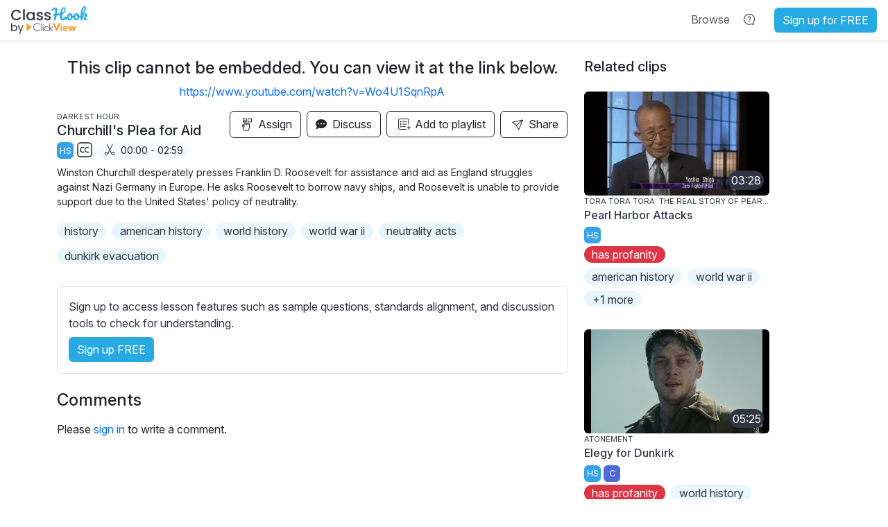

--- FILE ---
content_type: text/html; charset=utf-8
request_url: https://www.classhook.com/resources/1900-darkest-hour-churchill-s-plea-for-aid
body_size: 96020
content:


<!DOCTYPE html>
<html>
	<head>

		<title>ClassHook | Churchill&#39;s Plea for Aid</title>

		<meta name="keywords" content="Class Hook, ClassHook, Student Engagement, Anticipatory Set, Lesson Hook, Educational Video Clips, Popular TV Shows and Movies, Darkest Hour american history world war ii neutrality acts dunkirk evacuation Social Studies" />
		<meta name="copyright" content="&copy; 2015 - 2025 ClassHook" />
		<meta name="description" content="Winston Churchill desperately presses Franklin D. Roosevelt for assistance and aid as England struggles against Nazi Germany in Europe. He asks Roosevelt to borrow navy ships, and Roosevelt is unable to provide support due to the United States&#39; policy of neutrality." />

		<!-- Favicons - generated by RealFaviconGenerator.net -->
		<link rel="apple-touch-icon" type="image/x-icon" href="/assets/favicons/apple-touch-icon-40c33d0931139cb4bdc33f42a2e841406e71b62601b763d5c9d551f58a5d5b0a.png?v=2" sizes="180x180" />
		<link rel="icon" type="image/png" href="/assets/favicons/favicon-32x32-f878257e8e014bd1ac1b31016650bbf77adfea663d669b534af9854b12340bb6.png?v=2" sizes="32x32" />
		<link rel="icon" type="image/png" href="/assets/favicons/favicon-16x16-34c2c6dbcc646a29de73bbeed408dbca3954826a8661c2a8c0e5079164a18504.png?v=2" sizes="16x16" />

		<link rel="manifest" href="/assets/favicons/manifest-6a735a9da7f00d815cb81f2c96e10efcc92e7750671dfda7a61c1e8564c37e70.json?v=2">
		<link rel="mask-icon" href="/assets/favicons/safari-pinned-tab-5d6da6069b7ae2f230316cd6eaf8394afa0bc43096ad689bdfb7d0d54799dc68.svg?v=2" color="#5bbad5">
		<link rel="shortcut icon" type="image/x-icon" href="/assets/favicons/favicon-e249da16b04071bc3b2b9d9f215baa213c869c336b55aaf2f254a616463b74f0.ico?v=2" />

		<!-- Fonts -->
		<link rel="preconnect" href="https://fonts.googleapis.com">
		<link rel="preconnect" href="https://fonts.gstatic.com" crossorigin>
		<link href="https://fonts.googleapis.com/css2?family=Poppins:ital,wght@0,100;0,200;0,300;0,400;0,500;0,600;0,700;0,800;0,900;1,100;1,200;1,300;1,400;1,500;1,600;1,700;1,800;1,900&display=swap" rel="stylesheet">
		<link href="https://fonts.googleapis.com/css2?family=Inter:ital,opsz,wght@0,14..32,100..900;1,14..32,100..900&display=swap" rel="stylesheet">

		<!-- Windows Live Tiles -->
		<meta name="msapplication-config" content="/assets/favicons/browserconfig-c89298fa4d85a75c63a8d61ee1b4d2be97d6409c612d0c8b916bfaf31ac515da.xml?v=2">
		<meta name="theme-color" content="#ffffff">

		<!-- Facebook Open Graph Tags -->
		<meta property="og:type"        content="video.movie">
		<meta property="og:title"       content="ClassHook | Churchill&#39;s Plea for Aid">
		<meta property="og:description" content="Winston Churchill desperately presses Franklin D. Roosevelt for assistance and aid as England struggles against Nazi Germany in Europe. He asks Roosevelt to borrow navy ships, and Roosevelt is unable to provide support due to the United States&#39; policy of neutrality.">
		<meta property="og:url" 				content="https://www.classhook.com/resources/1900-darkest-hour-churchill-s-plea-for-aid">

			<meta property="og:image" content="https://i.ytimg.com/vi/Wo4U1SqnRpA/mqdefault.jpg">



			<meta property="og:video" content="https://www.classhook.com/embeds/7T1QuFbbRx?show_subtitles=true">
			<meta property="og:video:url" content="https://www.classhook.com/embeds/7T1QuFbbRx?show_subtitles=true">
			<meta property="og:video:secure_url" content="https://www.classhook.com/embeds/7T1QuFbbRx?show_subtitles=true">

			<!-- Twitter cards for embedded video -->
			<meta name="twitter:card" content="player">
			<meta name="twitter:site" content="@classhook">
			<meta name="twitter:url" content="https://www.classhook.com/resources/1900-darkest-hour-churchill-s-plea-for-aid">
			<meta name="twitter:title" content="ClassHook | Churchill&#39;s Plea for Aid">
			<meta name="twitter:description" content="Winston Churchill desperately presses Franklin D. Roosevelt for assistance and aid as England struggles against Nazi Germany in Europe. He asks Roosevelt to borrow navy ships, and Roosevelt is unable to provide support due to the United States&#39; policy of neutrality.">
			<meta name="twitter:image" content="https://i.ytimg.com/vi/Wo4U1SqnRpA/mqdefault.jpg">
			<meta name="twitter:player" content="https://www.classhook.com/embeds/7T1QuFbbRx?show_subtitles=true">
			<meta name="twitter:player:width" content="1280">
			<meta name="twitter:player:height" content="720">

		<meta charset="utf-8">

		<!-- Responsive viewport meta tag for ensuring proper rendering and touch zooming on mobile devices -->
		<meta name="viewport" content="width=device-width, initial-scale=1, shrink-to-fit=no">

		<link rel="stylesheet" media="all" href="/assets/application-489e33c6b2d1d3a5255a8efaf96277b9b3d3aaa394ec9c6928d3b1a7b1f45f14.css" />
		<script src="/assets/application-6026711aa081f688814b4c412e0fbb3e8625a73f35c4f59ca794303ffe934429.js"></script>

    
    
    <script src="/vite/assets/application-CGKckvoy.js" crossorigin="anonymous" type="module"></script><link rel="stylesheet" media="screen" href="/vite/assets/application-BN_sCr3Z.css" />

		  <script type="text/javascript" src="https://js.stripe.com/v3/"></script>
  <script type="text/javascript">
    var stripe = Stripe("pk_live_51LUKMfEyxp301XPxNzM3OPve834DXi45RM9gGdFJ6wVjRxet5NWIagr023HbjhhisukUz4S5SU2bMujvs9ouNfTK00dae5Donp");
  </script>


		<meta name="csrf-param" content="authenticity_token" />
<meta name="csrf-token" content="iI-4ffuxNM7iULk2xXNiDrLOwLk_Gp4XUt9KRzdIlX36aPqeOPIqVbjgixxmAC905Q3TaaewMovd_xU6bsdJJw" />

		

		<script>
  window.chUseEduPlayer = false;
</script>

				<script>
		// Check if the user does NOT have the localStorage item that excludes him/her from Google Analytics tracking
		if (!localStorage.getItem('classhook-ga-exclusion')) {
			var gaScriptElement = document.createElement("script");
			gaScriptElement.type = "text/javascript";
			gaScriptElement.src = "https://www.googletagmanager.com/gtag/js?id=G-KT90FBJZVQ";
			gaScriptElement.async = true;
			document.getElementsByTagName('head')[0].appendChild(gaScriptElement);

			window.dataLayer = window.dataLayer || [];
			function gtag(){dataLayer.push(arguments);}
			gtag('js', new Date());
			gtag('config', 'G-KT90FBJZVQ');
		}
	</script>


			  <script type="text/javascript">
    (function(c,l,a,r,i,t,y){
        c[a]=c[a]||function(){(c[a].q=c[a].q||[]).push(arguments)};
        t=l.createElement(r);t.async=1;t.src="https://www.clarity.ms/tag/"+i;
        y=l.getElementsByTagName(r)[0];y.parentNode.insertBefore(t,y);
    })(window, document, "clarity", "script", "c6bxe7eiz7");

      window.clarity("set", "loggedIn", "false");
  </script>


			  <!-- Facebook Pixel Code -->
  <script>
    !function(f,b,e,v,n,t,s)
    {if(f.fbq)return;n=f.fbq=function(){n.callMethod?
    n.callMethod.apply(n,arguments):n.queue.push(arguments)};
    if(!f._fbq)f._fbq=n;n.push=n;n.loaded=!0;n.version='2.0';
    n.queue=[];t=b.createElement(e);t.async=!0;
    t.src=v;s=b.getElementsByTagName(e)[0];
    s.parentNode.insertBefore(t,s)}(window, document,'script',
    'https://connect.facebook.net/en_US/fbevents.js');
    fbq('init', '916248075393539');
    fbq('track', 'PageView');
  </script>

  <noscript>
    <img height="1" width="1" style="display:none" src="https://www.facebook.com/tr?id=916248075393539&ev=PageView&noscript=1" />
  </noscript>
  <!-- End Facebook Pixel Code -->


			

		<script src="https://apis.google.com/js/platform.js" async defer></script>
<script src="https://accounts.google.com/gsi/client" async defer></script>


		  <script>

    chRunModuleScript(function() {
      chAnalyticsTrackEvent("page_view", {"model_id":1900,"model_type":"Resource","title":"Churchill's Plea for Aid"});
    });
  </script>

	</head>

	<body>
		<div class="site-header">
			<div class="px-3">
					<nav class="navbar navbar-expand-lg navbar-light px-0 align-items-start align-items-md-center">
  <div class="flex-shrink-0">
    <button type="button" class="navbar-toggler me-2 me-sm-0" data-bs-toggle="collapse" data-bs-target="#header-navbar-items" aria-controls="header-navbar-items" aria-expanded="false" aria-label="Toggle navigation">
      <span class="navbar-toggler-icon"></span>
    </button>
    <a class="navbar-brand" href="https://www.classhook.com/">
      <img border="0" width="110px" alt="ClassHook Logo" class="navbar-logo-lg" src="/assets/classhook_logo_v2-438486f868678cf9d6e7656c3865245932b068e287df1c8b6a8573bbf866a646.png" />
      <img border="0" width="40px" alt="ClassHook Logo small" class="navbar-logo-sm" src="/assets/classhook_logo_sm-1a8877ae6ef0d4e311ea553f4bf2cf7770de681aa59057789be234bfcca17f7e.png" />
</a>  </div>

    <!-- items shown in header when navbar is collapsed -->
    <ul class="navbar-nav list-unstyled d-flex d-lg-none flex-row align-items-start align-items-md-center flex-nowrap flex-grow-1 non-collapsed">
            <div id="signin-dropdown" class="dropdown-menu dropdown-menu-override dropdown-menu-right" aria-labelledby="header-item-user-menu">
              <div class="dropdown-item">
                <div class="text-start">
  <form role="form" action="/signin" accept-charset="UTF-8" method="post"><input type="hidden" name="authenticity_token" value="VNEbILL6nT2XUTAWdJu75kCCZVVFgUVnvmVlT7LUK5aBXH462iJIMtcsRUFJAtrGdUVCnBVuf4hGlVzqo0Hvsw" autocomplete="off" />
    <div class="row">
      <div class='mb-3 col-md-12'>
        <label class=" mb-1" for="session_email">Email</label>
        <input class="form-control" type="text" name="session[email]" id="session_email" />
      </div>
    </div>

    <div class="row">
      <div class='mb-3 col-md-12'>
        <div class="d-flex justify-content-between">
          <label class=" mb-1" for="session_password">Password</label>
          <small><a tabindex="1" href="/forgot_password">Forgot password?</a></small>
        </div>
        <input class="form-control" type="password" name="session[password]" id="session_password" />
      </div>
    </div>

    <input type="submit" name="commit" value="Log in" class="btn btn-dark btn-lg w-100" data-disable-with="Log in" />

    <div class="form-check mt-3">
      <input name="session[remember_me]" type="hidden" value="0" autocomplete="off" /><input class="form-check-input" type="checkbox" value="1" checked="checked" name="session[remember_me]" id="session_remember_me" />
      <label class="form-check-label fw-normal" for="session_remember_me">Stay logged in</label>
    </div>
</form></div>

<div class="row my-4 pb-2">
  <div class="col-md-12">
    <div class="text-center other-login-methods-divider-line">
      <span class="other-login-methods-divider-line-text">
        or
      </span>
    </div>
  </div>
</div>

<div class="mt-2">
  <div id="clever-sign-in-btn" class="mt-3"></div>

  <div id="google-sign-in-btn" class="mt-3"></div>

  <script>
    chRunModuleScript(function() {
      renderGoogleSignInButton("google-sign-in-btn", {
        clientId: "355766646610-mma7gio4jrcq11l15ov32pc7n3eforfo.apps.googleusercontent.com"
      });

      renderCleverSignInButton("clever-sign-in-btn", {
        buttonText: "Sign in with Clever",
        width: "100%",
        height: "48px",
        url: 'https://clever.com/oauth/authorize?client_id=ac16d559dd7d3769cf22&amp;redirect_uri=https%3A%2F%2Fwww.classhook.com%2Fclever_oauth%2Fnew&amp;response_type=code'
      });
    });
  </script>
</div>

<p class="mt-4">New to ClassHook? <a href="/signup">Sign up for FREE</a></p>

              </div>
            </div>
          </li>
    </ul>

    <!-- Collapsable items, will hide at sm -->
    <div id="header-navbar-items" class="collapse navbar-collapse">
      <ul class="navbar-nav align-items-center header-navbar-center w-100 d-flex justify-content-between list-unstyled">
        <!-- Search bar -->
        <div class='mx-auto header-navbar-search d-none d-lg-block'>
        </div>
        <!-- Collapsiable navbar items -->
        <div class="d-flex align-items-start algin-items-lg-center">
          <li class="nav-item ms-2 dropdown px-lg-0 px-2">
            <a id="header-item-browse" href="#" class="nav-link header-menu-item text-nowrap" data-bs-toggle="dropdown" role="button" aria-expanded="false" aria-haspopup="true">
              <span class="nav-item-text">Browse</span>
            </a>
            <div class="dropdown-menu dropdown-menu-end" aria-labelledby="header-item-browse">
              <a class="dropdown-item" href="/browse_subjects">Browse Subjects</a>
              <a class="dropdown-item" href="/browse_genres">
  <div class="d-flex align-items-center justify-content-between">
    <span class="me-2">Browse Genres</span>


      <div id="header-paywall-I6XE7FJsE-o"></div>

      <script>
        chRunModuleScript(function() {
          renderUpgradeButton("header-paywall-I6XE7FJsE-o", {
            disableClicks: true,
            size: "sm"
          });
        });
      </script>
  </div>
</a>
              <a class="dropdown-item" href="/playlists/browse">ClassHook Playlists</a>
              <a class="dropdown-item" href="/clips_by_standards">Clips by Standards</a>
              <a class="dropdown-item" href="/vocabulary_finder">Vocabulary Finder</a>
              <a class="dropdown-item" href="/movie_recommendations">Movie Recommendations</a>
            </div>
          </li>
          <li class="nav-item dropdown px-lg-0 px-2">
            <a id="header-item-help" href="#" class="nav-link header-menu-item text-nowrap" data-bs-toggle="dropdown" role="button" aria-expanded="false" aria-haspopup="true">
              <svg xmlns="http://www.w3.org/2000/svg" width="24" height="24" viewBox="0 0 24 24" fill="none" class="nav-item-icon" style="width: 24px">
<path d="M5.05376 11.9032C5.05376 8.13241 8.15156 5.05376 12 5.05376C15.8484 5.05376 18.9462 8.13241 18.9462 11.9032C18.9462 13.5322 18.3707 15.0272 17.4062 16.2043C17.1266 16.5456 17.1006 16.9278 17.1138 17.1538C17.1269 17.3806 17.1864 17.5888 17.2344 17.735C17.285 17.8895 17.3482 18.048 17.4017 18.1811C17.4094 18.2001 17.4169 18.2187 17.4243 18.2371C17.4727 18.3573 17.5161 18.4649 17.5563 18.5744C17.6002 18.694 17.6305 18.7907 17.6505 18.8682C17.5766 18.8309 17.4852 18.7785 17.3731 18.7065C17.2749 18.6433 17.1794 18.5777 17.0727 18.5044C17.0559 18.4928 17.0387 18.4811 17.0213 18.4691C16.9024 18.3876 16.7611 18.2913 16.621 18.2081C16.4881 18.1292 16.298 18.0262 16.0802 17.9638C15.8633 17.9018 15.4882 17.8436 15.0959 18.0366C14.1653 18.4943 13.1149 18.7526 12 18.7526C8.15156 18.7526 5.05376 15.6739 5.05376 11.9032ZM18.2213 16.8722C19.3337 15.5146 20 13.7858 20 11.9032C20 7.53837 16.4183 4 12 4C7.58172 4 4 7.53837 4 11.9032C4 16.268 7.58172 19.8063 12 19.8063C13.2794 19.8063 14.4886 19.5097 15.561 18.9821C15.7628 18.8829 16.0908 19.1083 16.4745 19.3719C17.07 19.7811 17.7996 20.2824 18.4 19.8063C19.0009 19.33 18.6704 18.5101 18.4011 17.8418C18.2278 17.4119 18.0799 17.0448 18.2213 16.8722Z" fill="#313543"></path>
<path d="M12.6182 15.2592C12.6182 15.6795 12.2815 16 11.8909 16C11.5003 16 11.1636 15.6723 11.1636 15.2592C11.1636 14.8532 11.4936 14.5255 11.8909 14.5255C12.2882 14.5255 12.6182 14.8461 12.6182 15.2592Z" fill="#313543"></path>
<path d="M12.2345 13.6895C12.3128 13.5735 12.3519 13.4294 12.3519 13.2573V13.1733C12.3554 12.9771 12.3832 12.811 12.4354 12.675C12.4876 12.5389 12.5737 12.4078 12.6937 12.2817C12.8138 12.1557 12.9799 12.0106 13.1921 11.8465C13.5296 11.5864 13.8062 11.2872 14.0219 10.949C14.2376 10.6108 14.3455 10.2096 14.3455 9.74529C14.3455 9.257 14.2419 8.84678 14.0349 8.51459C13.8279 8.18239 13.5505 7.93025 13.2026 7.75815C12.8547 7.58605 12.4702 7.5 12.0492 7.5C11.59 7.5 11.169 7.61506 10.7863 7.8452C10.4036 8.07534 10.1183 8.41653 9.93046 8.86878C9.88524 8.97685 9.85219 9.08691 9.83131 9.19897C9.81043 9.31105 9.8 9.41711 9.8 9.51716C9.8 9.66925 9.83827 9.79431 9.91481 9.89236C9.99135 9.99042 10.1009 10.0395 10.2436 10.0395C10.3619 10.0395 10.461 10.0014 10.541 9.9254C10.6211 9.84935 10.6785 9.7473 10.7133 9.61922C10.8316 9.19097 11.0038 8.89981 11.2299 8.74572C11.4561 8.59163 11.7187 8.51459 12.0179 8.51459C12.2684 8.51459 12.4954 8.56361 12.699 8.66167C12.9025 8.75972 13.0643 8.89981 13.1843 9.0819C13.3043 9.26401 13.3643 9.48313 13.3643 9.73928C13.3643 9.96342 13.3261 10.1565 13.2495 10.3186C13.173 10.4807 13.0704 10.6258 12.9416 10.7539C12.8129 10.8819 12.6703 11.008 12.5137 11.1321C12.3084 11.2922 12.1197 11.4653 11.9475 11.6514C11.7753 11.8375 11.637 12.0436 11.5326 12.2697C11.4282 12.4959 11.376 12.749 11.376 13.0292V13.2693C11.376 13.4454 11.4178 13.5885 11.5013 13.6986C11.5848 13.8086 11.7083 13.8636 11.8718 13.8636C12.0353 13.8636 12.1562 13.8056 12.2345 13.6895Z" fill="#313543"></path>
</svg>
            </a>
            <div class="dropdown-menu dropdown-menu-right" aria-labelledby="header-item-help">
              <a class="dropdown-item" href="/use_cases">Use Cases</a>
              <a class="dropdown-item" href="/downloads">Resources</a>
              <a class="dropdown-item" href="/training">Training Videos</a>
              <a class="dropdown-item" target="_blank" data-ch-event-name="click" data-ch-event-title="Help Center" data-ch-event-link="help_center" rel="noopener noreferrer" href="https://help.classhook.com">Help Center</a>
              <div class="dropdown-divider" role="separator"></div>
              <a class="dropdown-item" href="/contact">Contact us</a>
            </div>
          </li>
        </div>

        <!-- Avatar or Log in -->
              <div id="signin-dropdown" class="dropdown-menu dropdown-menu-override dropdown-menu-right" aria-labelledby="header-item-user-menu">
                <div class="dropdown-item">
                  <div class="text-start">
  <form role="form" action="/signin" accept-charset="UTF-8" method="post"><input type="hidden" name="authenticity_token" value="CN8TFofQJ--2OvPGEj461lWjSI2U0Q-NV7WL1qSd6CbdUnYM7wjy4PZHhpEvp1v2YGRvRMQ-NWKvRbJztQgsAw" autocomplete="off" />
    <div class="row">
      <div class='mb-3 col-md-12'>
        <label class=" mb-1" for="session_email">Email</label>
        <input class="form-control" type="text" name="session[email]" id="session_email" />
      </div>
    </div>

    <div class="row">
      <div class='mb-3 col-md-12'>
        <div class="d-flex justify-content-between">
          <label class=" mb-1" for="session_password">Password</label>
          <small><a tabindex="1" href="/forgot_password">Forgot password?</a></small>
        </div>
        <input class="form-control" type="password" name="session[password]" id="session_password" />
      </div>
    </div>

    <input type="submit" name="commit" value="Log in" class="btn btn-dark btn-lg w-100" data-disable-with="Log in" />

    <div class="form-check mt-3">
      <input name="session[remember_me]" type="hidden" value="0" autocomplete="off" /><input class="form-check-input" type="checkbox" value="1" checked="checked" name="session[remember_me]" id="session_remember_me" />
      <label class="form-check-label fw-normal" for="session_remember_me">Stay logged in</label>
    </div>
</form></div>

<div class="row my-4 pb-2">
  <div class="col-md-12">
    <div class="text-center other-login-methods-divider-line">
      <span class="other-login-methods-divider-line-text">
        or
      </span>
    </div>
  </div>
</div>

<div class="mt-2">
  <div id="clever-sign-in-btn" class="mt-3"></div>

  <div id="google-sign-in-btn" class="mt-3"></div>

  <script>
    chRunModuleScript(function() {
      renderGoogleSignInButton("google-sign-in-btn", {
        clientId: "355766646610-mma7gio4jrcq11l15ov32pc7n3eforfo.apps.googleusercontent.com"
      });

      renderCleverSignInButton("clever-sign-in-btn", {
        buttonText: "Sign in with Clever",
        width: "100%",
        height: "48px",
        url: 'https://clever.com/oauth/authorize?client_id=ac16d559dd7d3769cf22&amp;redirect_uri=https%3A%2F%2Fwww.classhook.com%2Fclever_oauth%2Fnew&amp;response_type=code'
      });
    });
  </script>
</div>

<p class="mt-4">New to ClassHook? <a href="/signup">Sign up for FREE</a></p>

                </div>
              </div>
            </li>
      </ul>
    </div>
    <!-- Always show Sing-up button for non-logged-in users in non-homepages pages -->
      <ul class="navbar-nav list-unstyled flex-row align-items-center flex-nowrap ms-3">
        <li class="nav-item">
          <a class="btn btn-primary text-white homepage-nav-btn" href="/signup">Sign up for FREE</a>
        </li>
      </ul>

</nav>

			</div>

			<hr class="header-separator">
		</div>

				<div class="site-body-white">
		<div class="container">

			<div id="flash-messages">
				
			</div>

			


<div id="resource-modal" class="view-resource" data-id="1900">
    <div id="login-required-modal" class="modal fade" role="dialog" aria-hidden="true">
  <div class="modal-dialog" role="document">
    <div class="modal-content">
      <div class="modal-header">
        <h4 class="modal-title">Sign in required</h4>

        <button type="button" class="btn-close" data-bs-dismiss="modal" aria-label="Close">
          
        </button>
      </div>

      <div class="modal-body">
        <div class="text-center">
          <i class="fas fa-lightbulb ch-orange fa-8x"></i>
        </div>

        <h4 class="text-center my-3">
          Sign up to
          <span id="login-required-modal-action-text">gain access to lesson features.</span>
        </h4>

        <div class="text-center">
          <a class="btn btn-lg btn-dark w-75" href="/signup?page_ref=login_required_modal">Create a free account</a>
        </div>

        <p class="text-center mt-2">
          Already have an account? <a href="/signin?page_ref=login_required_modal">Sign in</a>
        </p>
      </div>
    </div>
  </div>
</div>


      <div id="resource-end-signup-cta-modal" class="modal fade clip-end-signup-cta-modal" role="dialog">
	<div class="modal-dialog" role="document">
		<div class="modal-content">
			<div class="modal-header">
				<h4 class="modal-title">Sign in to access great benefits</h4>

				<button type="button" class="btn-close" data-bs-dismiss="modal" aria-label="Close">
          
        </button>
			</div>

			<div class="modal-body">
				<ul class="benefits-list">
					<li>Watch more clips for free</li>
					<li>Organize clips into playlists</li>
					<li>Access discussion questions and standards</li>
					<li>Upload your own clips</li>
					<li>And more</li>
				</ul>
			</div>

			<div class="text-center">
				<a class="btn btn-lg btn-dark w-75" href="/signup?page_ref=clip_end_signup_cta_modal">Create a free account</a>
			</div>

			<p class="text-center mt-2">
				Already have an account? <a href="/signin?page_ref=clip_end_signup_cta_modal">Sign in</a>
			</p>
		</div>
	</div>
</div>


  <div class="row">
    <!-- Clip Section -->
    <div class="col-lg-8 col-md-12 pt-4">
      <div>
        <div class="position-relative pb-3">

          <div id="video-player-container" class="video-player-container ">
              <div class="d-flex justify-content-center">
                <div>
                  <h4>This clip cannot be embedded. You can view it at the link below.</h4>
                  <div class="text-center"><a target="_blank" rel="noopener noreferrer" href="https://www.youtube.com/watch?v=Wo4U1SqnRpA">https://www.youtube.com/watch?v=Wo4U1SqnRpA</a></div>
                </div>
              </div>
          </div>

        </div>
      </div>

      <div data-discussion-mode-toggle="true">
        <div class="d-flex flex-wrap">
          <div class="mb-2 me-2">
              <div class="resource-series-title">
                Darkest Hour
              </div>

            <h5 class="me-3 mb-1">Churchill&#39;s Plea for Aid</h5>

            <div>
              


	<button type="button" class="btn btn-grade-level-hs " title="High School" data-bs-toggle="tooltip">
		HS
</button>


                

<button type="button" class="btn btn-link text-reset p-0" data-bs-toggle="modal" data-bs-target="#subtitles-modal">
  <svg xmlns="http://www.w3.org/2000/svg" width="22" height="22" viewBox="0 0 22 22" fill="currentColor">
<path d="M17 0.333344C19.5773 0.333344 21.6666 2.42268 21.6666 5.00001V17C21.6666 19.5773 19.5773 21.6667 17 21.6667H4.99998C2.42265 21.6667 0.333313 19.5773 0.333313 17V5.00001C0.333313 2.42268 2.42265 0.333344 4.99998 0.333344H17ZM17 1.66668H4.99998C3.15903 1.66668 1.66665 3.15906 1.66665 5.00001V17C1.66665 18.841 3.15903 20.3333 4.99998 20.3333H17C18.8409 20.3333 20.3333 18.841 20.3333 17V5.00001C20.3333 3.15906 18.8409 1.66668 17 1.66668ZM9.66665 7.00001C10.0348 7.00001 10.3333 7.29849 10.3333 7.66668C10.3333 8.03487 10.0348 8.33334 9.66665 8.33334H7.66665C6.56208 8.33334 5.66665 9.22877 5.66665 10.3333V11.6667C5.66665 12.7712 6.56208 13.6667 7.66665 13.6667H9.66665C10.0348 13.6667 10.3333 13.9652 10.3333 14.3333C10.3333 14.7015 10.0348 15 9.66665 15H7.66665C5.8257 15 4.33331 13.5076 4.33331 11.6667V10.3333C4.33331 8.49239 5.8257 7.00001 7.66665 7.00001H9.66665ZM16.3333 7.00001C16.7015 7.00001 17 7.29849 17 7.66668C17 8.03487 16.7015 8.33334 16.3333 8.33334H14.3333C13.2287 8.33334 12.3333 9.22877 12.3333 10.3333V11.6667C12.3333 12.7712 13.2287 13.6667 14.3333 13.6667H16.3333C16.7015 13.6667 17 13.9652 17 14.3333C17 14.7015 16.7015 15 16.3333 15H14.3333C12.4924 15 11 13.5076 11 11.6667V10.3333C11 8.49239 12.4924 7.00001 14.3333 7.00001H16.3333Z" fill="currentColor"></path>
</svg>
  <span class="sr-only">Subtitles settings</span>
</button>

<div id="subtitles-modal" class="modal fade" role="dialog" aria-hidden="true" aria-labelledby="Subtitles Settings">
  <div class="modal-dialog" role="document">
    <div class="modal-content">
      <div class="modal-header">
        <h4 class="modal-title">
          <svg xmlns="http://www.w3.org/2000/svg" width="22" height="22" viewBox="0 0 22 22" fill="currentColor">
<path d="M17 0.333344C19.5773 0.333344 21.6666 2.42268 21.6666 5.00001V17C21.6666 19.5773 19.5773 21.6667 17 21.6667H4.99998C2.42265 21.6667 0.333313 19.5773 0.333313 17V5.00001C0.333313 2.42268 2.42265 0.333344 4.99998 0.333344H17ZM17 1.66668H4.99998C3.15903 1.66668 1.66665 3.15906 1.66665 5.00001V17C1.66665 18.841 3.15903 20.3333 4.99998 20.3333H17C18.8409 20.3333 20.3333 18.841 20.3333 17V5.00001C20.3333 3.15906 18.8409 1.66668 17 1.66668ZM9.66665 7.00001C10.0348 7.00001 10.3333 7.29849 10.3333 7.66668C10.3333 8.03487 10.0348 8.33334 9.66665 8.33334H7.66665C6.56208 8.33334 5.66665 9.22877 5.66665 10.3333V11.6667C5.66665 12.7712 6.56208 13.6667 7.66665 13.6667H9.66665C10.0348 13.6667 10.3333 13.9652 10.3333 14.3333C10.3333 14.7015 10.0348 15 9.66665 15H7.66665C5.8257 15 4.33331 13.5076 4.33331 11.6667V10.3333C4.33331 8.49239 5.8257 7.00001 7.66665 7.00001H9.66665ZM16.3333 7.00001C16.7015 7.00001 17 7.29849 17 7.66668C17 8.03487 16.7015 8.33334 16.3333 8.33334H14.3333C13.2287 8.33334 12.3333 9.22877 12.3333 10.3333V11.6667C12.3333 12.7712 13.2287 13.6667 14.3333 13.6667H16.3333C16.7015 13.6667 17 13.9652 17 14.3333C17 14.7015 16.7015 15 16.3333 15H14.3333C12.4924 15 11 13.5076 11 11.6667V10.3333C11 8.49239 12.4924 7.00001 14.3333 7.00001H16.3333Z" fill="currentColor"></path>
</svg>
          Subtitles Settings
        </h4>

        <button type="button" class="btn-close" data-bs-dismiss="modal" aria-label="Close">

        </button>
      </div>

      <div class="modal-body">
        <form id="resource-user-subtitles-preferences" role="form" action="/users/update_preference" accept-charset="UTF-8" data-remote="true" method="post"><input type="hidden" name="_method" value="patch" autocomplete="off" />
  <div class="row">
    <div class="mb-3 col-md-12">
      <label for="user-subtitles-preference">Subtitles</label>

      <button id="resource-user-subtitles-notice" class="btn btn-link p-0" type="button"
              title="Subtitles generated automatically." data-bs-toggle="tooltip" data-placement="top">
        <i class="fas fa-info-circle"></i>
        <span class="sr-only">Notice: Subtitles generated automatically.</span>
      </button>

      <div class="custom-control custom-switch">
        <input name="user[preferences][subtitles_on]" type="hidden" value="0" autocomplete="off" /><input id="user-subtitles-preference" class="custom-control-input" name="user[preferences][subtitles_on]" aria-label="Subtitles toggle" type="checkbox" value="1" />
        <label for="user-subtitles-preference" class="custom-control-label"></label>
      </div>
    </div>
  </div>

  <div class="row">
    <div class="mb-3 col-md-12">
      <label for="user-subtitles-censor-profanity-preference">Censor profanity</label>

      <button id="modal-resource-user-subtitles-censor-profanity-notice" class="btn btn-link p-0" type="button"
              title="Replaces all profanity in subtitles with censored text." data-bs-toggle="tooltip" data-placement="top">
        <i class="fas fa-info-circle"></i>
        <span class="sr-only">Notice: Replaces all profanity in subtitles with censored text.</span>
      </button>

      <div class="d-flex flex-wrap">
        <div class="custom-control custom-switch me-2">
          <input name="user[preferences][subtitles_censor_profanity]" type="hidden" value="0" autocomplete="off" /><input id="user-subtitles-censor-profanity-preference" class="custom-control-input" name="user[preferences][subtitles_censor_profanity]" aria-label="Censor profanity toggle" type="checkbox" value="1" />
          <label for="user-subtitles-censor-profanity-preference" class="custom-control-label"></label>
        </div>
      </div>
    </div>
  </div>

  <div class="row">
    <div class="mb-3 col-md-12 mb-0">
      <label for="user-skip-profanity-preference">Skip profanity</label>

      <button id="modal-resource-user-skip-profanity-notice" class="btn btn-link p-0" type="button"
              title="Automatically skips past the moments in the clip containing profanity." data-bs-toggle="tooltip" data-placement="top">
        <i class="fas fa-info-circle"></i>
        <span class="sr-only">Notice: Automatically skips past the moments in the clip containing profanity.</span>
      </button>

      <div class="d-flex flex-wrap">
        <div class="custom-control custom-switch me-2">
          <input name="user[preferences][skip_profanity]" type="hidden" value="0" autocomplete="off" /><input id="user-skip-profanity-preference" class="custom-control-input" name="user[preferences][skip_profanity]" aria-label="Skip profanity toggle" type="checkbox" value="1" />
          <label for="user-skip-profanity-preference" class="custom-control-label"></label>
        </div>
      </div>
    </div>
  </div>
</form>
<script>
  // Bind the event to the Subtitles On/Off checkbox
  $("#resource-user-subtitles-preferences").on("change", "#user-subtitles-preference, #user-subtitles-censor-profanity-preference, #user-skip-profanity-preference", function(e)
  	{
  		$("#resource-user-subtitles-preferences").submit();
  	});
</script>

      </div>
    </div>
  </div>
</div>

                <div class="bg-gray-100 rounded-pill d-inline py-1 px-2 clip-segment-badge">
                  <svg xmlns="http://www.w3.org/2000/svg" width="24" height="24" viewBox="0 0 24 24" fill="none">
<path d="M14.8933 16.3573C15.236 15.6691 15.8872 15.1471 16.6992 15.0032C18.0615 14.7618 19.3606 15.676 19.6008 17.0452C19.841 18.4143 18.9314 19.7199 17.5691 19.9613C16.398 20.1689 15.2736 19.5223 14.8284 18.467L12.2262 13.2587L9.65641 18.3969C9.2323 19.4936 8.08424 20.1734 6.8874 19.9613C5.5251 19.7199 4.61546 18.4143 4.85567 17.0452C5.09588 15.6761 6.39498 14.7618 7.75728 15.0032C8.56696 15.1467 9.21673 15.6661 9.56023 16.3513L11.6668 12.1393L7.96396 4.72811C7.84004 4.4801 7.93964 4.17808 8.18642 4.05355C8.43319 3.92901 8.7337 4.0291 8.85762 4.27712L12.2266 11.02L15.5991 4.27695C15.7231 4.02899 16.0236 3.92901 16.2704 4.05365C16.5171 4.17828 16.6166 4.48034 16.4926 4.7283L12.786 12.1395L14.8933 16.3573ZM5.84048 17.2197C5.69617 18.0422 6.24264 18.8266 7.06105 18.9716C7.87946 19.1166 8.6599 18.5674 8.80421 17.7449C8.94852 16.9224 8.40205 16.1381 7.58364 15.993C6.76523 15.8479 5.98479 16.3972 5.84048 17.2197ZM17.3955 18.9716C18.2139 18.8266 18.7603 18.0422 18.616 17.2197C18.4717 16.3972 17.6913 15.8479 16.8729 15.993C16.0544 16.138 15.508 16.9224 15.6523 17.7449C15.7966 18.5674 16.577 19.1166 17.3955 18.9716Z" fill="#313543"></path>
</svg>
                  00:00 - 02:59
                </div>

            </div>
          </div>

          <div class="flex-grow-1"></div>

          <div class="d-flex flex-wrap">
              <div class="me-2 mb-2">
                
  <button class="btn btn-outline-dark login-required-modal" type="button" data-action-text="assign clips to students." title="Assign">
    <svg xmlns="http://www.w3.org/2000/svg" width="24" height="25" viewBox="0 0 24 25" fill="currentColor">
<path d="M13.8876 11.0037C14.0883 10.8928 14.3169 10.8301 14.5593 10.8301C15.3536 10.8301 16 11.5046 16 12.3336L15.9995 15.8969C15.9992 17.809 15.4671 19.6644 14.4606 21.2623C14.3671 21.4107 14.2085 21.5 14.0384 21.5H8.35555C8.22634 21.5 8.10205 21.4484 8.0082 21.3556C7.92945 21.2778 6.08002 19.4264 5.70128 16.9519L5.03731 13.9861C4.94472 13.5725 5.02633 13.1579 5.26131 12.8488C5.485 12.5545 5.82938 12.3797 6.21311 12.3637C6.56998 12.292 6.93393 12.362 7.24429 12.5632C7.34063 12.6257 7.42837 12.6985 7.50649 12.7803V9.51352H7.38647C6.65854 9.51352 6.06631 8.8954 6.06631 8.13564V4.87788C6.06631 4.11812 6.65854 3.5 7.38647 3.5H10.5077C11.2357 3.5 11.8279 4.11812 11.8279 4.87788V8.13561C11.8279 8.89537 11.2357 9.51349 10.5077 9.51349H10.3877V9.9829C10.5236 9.93846 10.6681 9.91448 10.8178 9.91448C11.2934 9.91448 11.716 10.1563 11.9785 10.5283C12.1882 10.4039 12.4306 10.3327 12.6886 10.3327C13.1881 10.3327 13.6291 10.5994 13.8876 11.0037ZM6.6966 16.7693C6.96061 18.5334 8.16062 19.9933 8.56782 20.4453H13.7607C14.5648 19.0751 14.9887 17.5085 14.9889 15.8968L14.9895 12.3336C14.9895 12.0861 14.7965 11.8847 14.5593 11.8847C14.3222 11.8847 14.1292 12.0861 14.1292 12.3337V13.1903C14.1292 13.4815 13.903 13.7177 13.6239 13.7177C13.3449 13.7177 13.1187 13.4815 13.1187 13.1903V11.8363C13.1187 11.5888 12.9257 11.3874 12.6886 11.3874C12.4514 11.3874 12.2584 11.5888 12.2584 11.8363V12.8221C12.2584 13.1133 12.0322 13.3494 11.7532 13.3494C11.4741 13.3494 11.2479 13.1133 11.2479 12.8221V11.4181C11.2479 11.1706 11.0549 10.9692 10.8178 10.9692C10.5806 10.9692 10.3877 11.1706 10.3877 11.4181V12.762C10.3877 13.0532 10.1615 13.2893 9.88242 13.2893C9.60339 13.2893 9.37717 13.0532 9.37717 12.762V7.81692C9.37717 7.56938 9.1842 7.36797 8.94703 7.36797C8.70987 7.36797 8.51689 7.56938 8.51689 7.81692V16.198C8.51689 16.3493 8.45468 16.4933 8.34602 16.5934C8.23735 16.6935 8.09278 16.74 7.94892 16.7213L7.90843 16.716C7.69858 16.6886 7.5273 16.5277 7.47917 16.3127L6.90288 13.7383C6.87674 13.6216 6.80863 13.5224 6.71102 13.4592C6.6134 13.3959 6.49588 13.388 6.38125 13.3952C6.35587 13.3968 6.33831 13.3994 6.31919 13.4023C6.3041 13.4045 6.28795 13.4069 6.26629 13.4091C6.16864 13.4188 6.09558 13.4481 6.05287 13.5043C6.01016 13.5605 5.99895 13.6464 6.02124 13.7461L6.68939 16.7307C6.69225 16.7434 6.69465 16.7563 6.6966 16.7693ZM7.07682 8.13564C7.07682 8.31385 7.21573 8.45884 7.38641 8.45884H7.50642V7.81688C7.50642 6.98779 8.15271 6.31325 8.94707 6.31325C9.74143 6.31325 10.3877 6.98779 10.3877 7.81688V8.45884H10.5077C10.6785 8.45884 10.8174 8.31385 10.8174 8.13564V4.87788C10.8174 4.69968 10.6785 4.55469 10.5077 4.55469H7.38647C7.21573 4.55469 7.07682 4.69968 7.07682 4.87788V8.13564Z" fill="currentColor"></path>
<path d="M17.6252 3.5H14.3748C13.6167 3.5 13 4.11673 13 4.87478V8.12522C13 8.88327 13.6167 9.5 14.3748 9.5H17.6252C18.3833 9.5 19 8.88327 19 8.12522V4.87478C19 4.11673 18.3833 3.5 17.6252 3.5ZM17.9477 8.12522C17.9477 8.30302 17.803 8.44768 17.6252 8.44768H14.3748C14.197 8.44768 14.0524 8.30302 14.0524 8.12522V4.87478C14.0524 4.69698 14.197 4.55232 14.3748 4.55232H17.6252C17.803 4.55232 17.9477 4.69698 17.9477 4.87478V8.12522Z" fill="currentColor"></path>
</svg>
    <span class="d-none d-lg-inline">Assign</span>
  </button>

              </div>

              <div class="me-2 mb-2">
                  <button class="btn btn-outline-dark login-required-modal" type="button" aria-haspopup="true" aria-expanded="false"
          data-action-text="start a class discussion with your students."
  >
    <i class="fas fa-comment-dots me-1"></i>
    Discuss
  </button>

              </div>

              <div class="me-2 mb-2">
                



<button name="button" type="button" id="resource-add-to-playlist-button" title="Add to playlist" class="btn btn-outline-dark login-required-modal" data-action-text="add this clip to a playlist." data-ch-event-name="click" data-ch-event-model-id="1900" data-ch-event-model-type="Resource" data-ch-event-title="Churchill&#39;s Plea for Aid" data-ch-event-link="add_playlist_button">
  <svg xmlns="http://www.w3.org/2000/svg" width="24" height="24" viewBox="0 0 24 24" fill="currentColor">
<path fill-rule="evenodd" clip-rule="evenodd" d="M17.1351 4C18.4785 4 19.5676 5.11929 19.5676 6.5V12C19.5676 12.2761 19.3498 12.5 19.0811 12.5C18.8124 12.5 18.5946 12.2761 18.5946 12V6.5C18.5946 5.67157 17.9412 5 17.1351 5H6.43243C5.6264 5 4.97297 5.67157 4.97297 6.5V17.5C4.97297 18.3284 5.6264 19 6.43243 19H15.6757C15.9444 19 16.1622 19.2239 16.1622 19.5C16.1622 19.7761 15.9444 20 15.6757 20H6.43243C5.08904 20 4 18.8807 4 17.5V6.5C4 5.11929 5.08904 4 6.43243 4H17.1351ZM19.1039 14C19.36 14 19.5676 14.1996 19.5676 14.4708L19.5672 16.5H21.5419C21.7949 16.5 22 16.7121 22 16.9649V17.0351C22 17.2919 21.7922 17.5 21.5419 17.5L19.5672 17.499L19.5676 19.5292C19.5676 19.7892 19.3612 20 19.1039 20H19.0583C18.8022 20 18.5946 19.8004 18.5946 19.5292L18.5942 17.499L16.6202 17.5C16.3673 17.5 16.1622 17.2879 16.1622 17.0351V16.9649C16.1622 16.7081 16.3699 16.5 16.6202 16.5H18.5942L18.5946 14.4708C18.5946 14.2108 18.8009 14 19.0583 14H19.1039ZM7.32732 14.3571L8.49288 15.0675C8.88076 15.3039 8.88005 15.6877 8.49288 15.9237L7.32732 16.6341C6.93944 16.8705 6.625 16.7028 6.625 16.239V14.7522C6.625 14.2976 6.94016 14.1211 7.32732 14.3571ZM14.2162 15C14.4849 15 14.7027 15.199 14.7027 15.4444C14.7027 15.6899 14.4849 15.8889 14.2162 15.8889H10.3243C10.0556 15.8889 9.83784 15.6899 9.83784 15.4444C9.83784 15.199 10.0556 15 10.3243 15H14.2162ZM7.32732 10.8523L8.49288 11.5628C8.88076 11.7992 8.88005 12.1829 8.49288 12.4189L7.32732 13.1294C6.93944 13.3658 6.625 13.198 6.625 12.7342V11.2474C6.625 10.7928 6.94016 10.6163 7.32732 10.8523ZM16.1622 11.5C16.4308 11.5 16.6486 11.699 16.6486 11.9444C16.6486 12.1899 16.4308 12.3889 16.1622 12.3889H10.3243C10.0556 12.3889 9.83784 12.1899 9.83784 11.9444C9.83784 11.699 10.0556 11.5 10.3243 11.5H16.1622ZM7.38653 7.2903L8.55209 8.00074C8.93997 8.23716 8.93926 8.62092 8.55209 8.8569L7.38653 9.56734C6.99865 9.80376 6.68421 9.636 6.68421 9.17221V7.68543C6.68421 7.23079 6.99937 7.05432 7.38653 7.2903ZM16.1622 7.82222C16.4308 7.82222 16.6486 8.02121 16.6486 8.26667C16.6486 8.51213 16.4308 8.71111 16.1622 8.71111H10.3243C10.0556 8.71111 9.83784 8.51213 9.83784 8.26667C9.83784 8.02121 10.0556 7.82222 10.3243 7.82222H16.1622Z" fill="currentColor"></path>
</svg>
  <span class="d-none d-lg-inline">Add to playlist</span>
</button>
              </div>

            <div>
              


<div>
  


<button name="button" type="button" class="btn  btn-outline-dark" role="button" title="Share this clip" data-bs-toggle="modal" data-bs-target="#share-modal-JOOeoO6Oei49eDk0pgdAVg">
	<svg xmlns="http://www.w3.org/2000/svg" width="24" height="25" viewBox="0 0 24 25" fill="currentColor">
<path d="M9.93477 13.9796L13.319 20.2382C13.319 20.2382 13.4615 20.5 13.7535 20.5C14.0455 20.5 14.1956 20.2382 14.1956 20.2382L19.9693 6.1648C19.9693 6.1648 20.0594 5.89278 19.8847 5.68103C19.71 5.46927 19.4217 5.50521 19.4217 5.50521L4.46464 8.72749C4.46464 8.72749 4.1166 8.77805 4.02358 9.09152C3.93056 9.405 4.20436 9.62352 4.20436 9.62352L9.93477 13.9796ZM10.9727 13.8209L18.2075 7.85312L13.6956 18.8517L10.9727 13.8209ZM10.349 13.0526L5.65837 9.48552L17.8703 6.85055L10.349 13.0526Z" fill="currentColor"></path>
</svg>
    <span class="d-none d-lg-inline">Share</span>
</button>
<!-- Share Options Modal -->
<div id="share-modal-JOOeoO6Oei49eDk0pgdAVg" class="modal " role="dialog" aria-hidden="true" data-bs-focus="true" data-ch-event-type="modal-shown" data-ch-event-name="share" data-ch-event-model-id="1900" data-ch-event-model-type="Resource" data-ch-event-link="share_button" data-ch-event-action="modal_shown">
	<div class="modal-dialog" role="document">
		<div class="modal-content">
			<div class="modal-header">
        <h4 class="modal-title">Share this clip</h4>

				<button type="button" class="btn-close" data-bs-dismiss="modal" aria-label="Close"></button>
			</div>

			<div class="modal-body">
				<div class="share-container justify-content-center">
						<div class="me-4 mb-2 text-center">
							<a class="text-decoration-none text-muted" href="#share-via-embed-code" data-bs-toggle="collapse" role="button">
								<i class="fas fa-code share-icon"></i>
								<div class="share-icon-text">Embed</div>
							</a>
						</div>

						<div class="me-4 mb-2 text-center">
							<a class="text-decoration-none" href="https://www.facebook.com/sharer/sharer.php?u=https://www.classhook.com/resources/1900-darkest-hour-churchill-s-plea-for-aid" target="_blank" title="Share on Facebook" rel="noopener noreferrer">
								<i class="fab fa-facebook share-icon"></i>

								<div class="share-icon-text">Facebook</div>
							</a>
						</div>

						<div class="me-4 mb-2 text-center">
							<a class="text-decoration-none" href="https://twitter.com/intent/tweet?text=Darkest Hour: Churchill&#39;s Plea for Aid https://www.classhook.com/resources/1900-darkest-hour-churchill-s-plea-for-aid" target="_blank" title="Share on Twitter" rel="noopener noreferrer">
								<i class="fab fa-twitter-square share-icon"></i>
								<div class="share-icon-text">Twitter</div>
							</a>
						</div>

						<div class="me-4 mb-2 text-center" title="Share on Google Classroom">
							<button type="button" class="g-sharetoclassroom" data-size="43" data-url="https://www.classhook.com/resources/1900-darkest-hour-churchill-s-plea-for-aid" data-title="Darkest Hour: Churchill&#39;s Plea for Aid">
							</button>

							<div class="share-icon-text">Classroom</div>
						</div>

						<div class="mb-2 text-center">
							<a class="text-decoration-none" href="mailto:?to=&subject=Darkest Hour: Churchill&#39;s Plea for Aid&body=I found this great clip and thought I&#39;d share it with you! Check it out: https://www.classhook.com/resources/1900-darkest-hour-churchill-s-plea-for-aid" title="Share via Email">
								<i class="fas fa-envelope share-icon ch-blue"></i>

								<div class="share-icon-text">Email</div>
							</a>
						</div>
				</div>


					<!-- Share via Link -->
					<div class="mt-3">
						<div class="input-group">
              <span class="input-group-text">
                <i class="fas fa-link"></i>
                <span class="sr-only">Link</span>
              </span>

							<input id="share-modal-JOOeoO6Oei49eDk0pgdAVg-url" type="text" class="form-control" value="https://www.classhook.com/resources/1900-darkest-hour-churchill-s-plea-for-aid">


              

<button name="button" type="button" class="copy-btn btn btn-outline-dark" title="Copied!" data-clipboard-target="#share-modal-JOOeoO6Oei49eDk0pgdAVg-url" data-bs-toggle="tooltip" data-bs-trigger="manual" data-bs-placement="bottom" data-ch-event-type="click" data-ch-event-name="share" data-ch-event-model-id="1900" data-ch-event-model-type="Resource" data-ch-event-link="copy_link_button" data-ch-event-action="click">
    Copy
</button>
						</div>
					</div>


					<div id="share-via-embed-code" class="text-start collapse mt-3">
						<div>

							<div class="text-muted">
								Google Slides and PowerPoint
								<a class="btn btn-link" title="Pause prompts and other embedded video features not supported." data-bs-toggle="tooltip" data-bs-placement="top" href="#">
									<i class="fas fa-info-circle"></i>
</a>							</div>

							<div class="input-group">
                <span class="input-group-text">
                  <i class="fas fa-desktop"></i>
                  <span class="sr-only">Google Slides and PowerPoint</span>
                </span>

								<input id="resource-embed-code-slides" type="text" class="form-control" value="">


                

<button name="button" type="button" class="copy-btn btn btn-outline-dark" title="Copied!" data-clipboard-target="#resource-embed-code-slides" data-bs-toggle="tooltip" data-bs-trigger="manual" data-bs-placement="bottom" data-ch-event-type="click" data-ch-event-name="share" data-ch-event-model-id="1900" data-ch-event-model-type="Resource" data-ch-event-link="copy_slides_link_button" data-ch-event-action="click">
    Copy
</button>
							</div>
						</div>

						<!-- iframe Embed Code -->
						<div class="mt-3">
							<div class="text-muted">Website, Blog, LMS</div>

							<div id="resource-embed-code-advanced-embed-options"></div>


							<script>
                chRunModuleScript(function() {
                  renderClipEmbedCode(
                    'resource-embed-code-advanced-embed-options',
                    {"baseEmbedUrl":"https://www.classhook.com/embeds/7T1QuFbbRx","clipType":"Resource","hasPremium":null,"isSupportedVideoHost":true,"userId":null,"trackingAttrs":{"data-ch-event-type":"click","data-ch-event-name":"share","data-ch-event-model-id":1900,"data-ch-event-model-type":"Resource","data-ch-event-link":"copy_embed_code_button","data-ch-event-action":"click"}}
                  );
                });
							</script>
						</div>
					</div>
			</div>
		</div>
	</div>
</div>
</div>
            </div>


          </div>
        </div>
      </div>

      <div data-discussion-mode-toggle="true" class="mb-4">
        <div class="small mb-3">
          Winston Churchill desperately presses Franklin D. Roosevelt for assistance and aid as England struggles against Nazi Germany in Europe. He asks Roosevelt to borrow navy ships, and Roosevelt is unable to provide support due to the United States' policy of neutrality.
        </div>

        <div class="d-flex flex-wrap mt-2">
          
  <div class="resource-tags me-2 mb-2">
    
<div class="d-inline-block display-tag rounded-pill">
  <a class="text-reset text-decoration-none" href="/subjects/9-history">history</a>
</div>
  </div>

  <div class="resource-tags me-2 mb-2">
    <div class="d-inline-block display-tag rounded-pill">
  <a class="text-reset text-decoration-none" href="/search?filters%5Btags%5D%5B%5D=44211&amp;q=american+history">american history</a>
</div>
  </div>
  <div class="resource-tags me-2 mb-2">
    <div class="d-inline-block display-tag rounded-pill">
  <a class="text-reset text-decoration-none" href="/search?filters%5Btags%5D%5B%5D=44371&amp;q=world+history">world history</a>
</div>
  </div>
  <div class="resource-tags me-2 mb-2">
    <div class="d-inline-block display-tag rounded-pill">
  <a class="text-reset text-decoration-none" href="/search?filters%5Btags%5D%5B%5D=44464&amp;q=world+war+ii">world war ii</a>
</div>
  </div>
  <div class="resource-tags me-2 mb-2">
    <div class="d-inline-block display-tag rounded-pill">
  <a class="text-reset text-decoration-none" href="/search?filters%5Btags%5D%5B%5D=46493&amp;q=neutrality+acts">neutrality acts</a>
</div>
  </div>
  <div class="resource-tags me-2 mb-2">
    <div class="d-inline-block display-tag rounded-pill">
  <a class="text-reset text-decoration-none" href="/search?filters%5Btags%5D%5B%5D=46494&amp;q=dunkirk+evacuation">dunkirk evacuation</a>
</div>
  </div>


        </div>


      </div>

      <div id="discussion-tools" class="mb-4"></div>

      <div id="standards-table" class="mb-4"></div>

      <div class="mb-3">
        <h4 class="mb-3 fw-500">Comments</h4>

        <div class="mb-5">
          <div>
              <div>
                Please <a href="/signin">sign in</a> to write a comment.
              </div>


            <ul id="comments-list" class="list-unstyled comments-list mb-0 mt-4" hidden=hidden>
              
            </ul>
          </div>
        </div>
      </div>
    </div>

    <div class="col-lg-4 col-md-12 mt-4">
      <div id="video-transcript-section" class="d-none mb-3">
        <div class="rounded border rounded">
          <div class="p-3">
            <h5 class="mb-0">Video Transcript</h5>

            <button type="button" class="video-transcript-close-btn" data-model-type="Resource" data-model-id="1900" data-event-link="close">
              <i class="fas fa-times"></i>
            </button>
          </div>

          <hr class="m-0">

          <div id="video-transcript"></div>
        </div>
      </div>

        <h5>Related clips</h5>

        <div id="related-clips-container" class="py-2">
          

  

<div class="resource-container d-flex flex-column">

  <div class="resource-thumbnail-container">
    <a href="https://www.classhook.com/resources/1482-tora-tora-tora-the-real-story-of-pearl-harbor-pearl-harbor-attacks?related_clip=true">
      <div class="position-relative">
    <img src="https://i.ytimg.com/vi/3TEFxvXQWYc/mqdefault.jpg" class="resource-thumbnail img-fluid thumbnail-aspect" alt="Pearl Harbor Attacks thumbnail" />

    <span class="resource-thumbnail-length ps-1">
      03:28
    </span>
</div>
</a>  </div>

  <div class="d-flex flex-column mb-1">
      <div class="resource-series-title">Tora Tora Tora: The Real Story of Pearl Harbor</div>
    <div class="resource-title">
      <a title="Pearl Harbor Attacks" aria-label="Tora Tora Tora: The Real Story of Pearl Harbor: Pearl Harbor Attacks" class="resource-title-link" href="https://www.classhook.com/resources/1482-tora-tora-tora-the-real-story-of-pearl-harbor-pearl-harbor-attacks?related_clip=true">Pearl Harbor Attacks</a>
    </div>

  </div>

  <div class="d-flex flex-wrap justify-content-between">
    <div>
      


	<button type="button" class="btn btn-grade-level-hs " title="High School" data-bs-toggle="tooltip">
		HS
</button>

    </div>

  </div>

  <div class="resource-tags">


    <!-- has profanity tag -->
      <div class="resource-profanity-badge display-tag">
  has profanity
</div>


      <div class="me-2 mb-2">
        <div class="d-inline-block display-tag rounded-pill">
  <a class="text-reset text-decoration-none" href="/search?filters%5Btags%5D%5B%5D=44211&amp;q=american+history">american history</a>
</div>
      </div>
      <div class="me-2 mb-2">
        <div class="d-inline-block display-tag rounded-pill">
  <a class="text-reset text-decoration-none" href="/search?filters%5Btags%5D%5B%5D=44464&amp;q=world+war+ii">world war ii</a>
</div>
      </div>


        <button id="resource-show-tags-btn" class="btn display-tag rounded-pill align-self-center mb-2" data-id="1482">
          +1 more
        </button>

          <div class="me-2 mb-2" hidden="hidden" data-hidden-tags-resource-id="1482">
            <div class="d-inline-block display-tag rounded-pill">
  <a class="text-reset text-decoration-none" href="/search?filters%5Btags%5D%5B%5D=45525&amp;q=pearl+harbor+attack">pearl harbor attack</a>
</div>
          </div>
  </div>
</div>

  

<div class="resource-container d-flex flex-column">

  <div class="resource-thumbnail-container">
    <a href="https://www.classhook.com/resources/3614-atonement-elegy-for-dunkirk?related_clip=true">
      <div class="position-relative">
    <img src="https://i.ytimg.com/vi/KGt6KEpwTX8/mqdefault.jpg" class="resource-thumbnail img-fluid thumbnail-aspect" alt="Elegy for Dunkirk thumbnail" />

    <span class="resource-thumbnail-length ps-1">
      05:25
    </span>
</div>
</a>  </div>

  <div class="d-flex flex-column mb-1">
      <div class="resource-series-title">Atonement</div>
    <div class="resource-title">
      <a title="Elegy for Dunkirk" aria-label="Atonement: Elegy for Dunkirk" class="resource-title-link" href="https://www.classhook.com/resources/3614-atonement-elegy-for-dunkirk?related_clip=true">Elegy for Dunkirk</a>
    </div>

  </div>

  <div class="d-flex flex-wrap justify-content-between">
    <div>
      


	<button type="button" class="btn btn-grade-level-hs " title="High School" data-bs-toggle="tooltip">
		HS
</button>


	<button type="button" class="btn btn-grade-level-c " title="College" data-bs-toggle="tooltip">
		C
</button>

    </div>

  </div>

  <div class="resource-tags">


    <!-- has profanity tag -->
      <div class="resource-profanity-badge display-tag">
  has profanity
</div>


      <div class="me-2 mb-2">
        <div class="d-inline-block display-tag rounded-pill">
  <a class="text-reset text-decoration-none" href="/search?filters%5Btags%5D%5B%5D=44371&amp;q=world+history">world history</a>
</div>
      </div>
      <div class="me-2 mb-2">
        <div class="d-inline-block display-tag rounded-pill">
  <a class="text-reset text-decoration-none" href="/search?filters%5Btags%5D%5B%5D=44464&amp;q=world+war+ii">world war ii</a>
</div>
      </div>


        <button id="resource-show-tags-btn" class="btn display-tag rounded-pill align-self-center mb-2" data-id="3614">
          +1 more
        </button>

          <div class="me-2 mb-2" hidden="hidden" data-hidden-tags-resource-id="3614">
            <div class="d-inline-block display-tag rounded-pill">
  <a class="text-reset text-decoration-none" href="/search?filters%5Btags%5D%5B%5D=46494&amp;q=dunkirk+evacuation">dunkirk evacuation</a>
</div>
          </div>
  </div>
</div>

  

<div class="resource-container d-flex flex-column">

  <div class="resource-thumbnail-container">
    <a href="https://www.classhook.com/resources/6897-the-monument-s-men-where-is-the-art?related_clip=true">
      <div class="position-relative">
    <img src="https://i.ytimg.com/vi/t8oR--Pn0N8/mqdefault.jpg" class="resource-thumbnail img-fluid thumbnail-aspect" alt="Where is the Art? thumbnail" />

    <span class="resource-thumbnail-length ps-1">
      03:01
    </span>
</div>
</a>  </div>

  <div class="d-flex flex-column mb-1">
      <div class="resource-series-title">The Monuments Men</div>
    <div class="resource-title">
      <a title="Where is the Art?" aria-label="The Monuments Men: Where is the Art?" class="resource-title-link" href="https://www.classhook.com/resources/6897-the-monument-s-men-where-is-the-art?related_clip=true">Where is the Art?</a>
    </div>

  </div>

  <div class="d-flex flex-wrap justify-content-between">
    <div>
      


	<button type="button" class="btn btn-grade-level-hs " title="High School" data-bs-toggle="tooltip">
		HS
</button>


	<button type="button" class="btn btn-grade-level-c " title="College" data-bs-toggle="tooltip">
		C
</button>

    </div>

  </div>

  <div class="resource-tags">


    <!-- has profanity tag -->

      <div class="me-2 mb-2">
        <div class="d-inline-block display-tag rounded-pill">
  <a class="text-reset text-decoration-none" href="/search?filters%5Btags%5D%5B%5D=44211&amp;q=american+history">american history</a>
</div>
      </div>
      <div class="me-2 mb-2">
        <div class="d-inline-block display-tag rounded-pill">
  <a class="text-reset text-decoration-none" href="/search?filters%5Btags%5D%5B%5D=44371&amp;q=world+history">world history</a>
</div>
      </div>


        <button id="resource-show-tags-btn" class="btn display-tag rounded-pill align-self-center mb-2" data-id="6897">
          +2 more
        </button>

          <div class="me-2 mb-2" hidden="hidden" data-hidden-tags-resource-id="6897">
            <div class="d-inline-block display-tag rounded-pill">
  <a class="text-reset text-decoration-none" href="/search?filters%5Btags%5D%5B%5D=44679&amp;q=holocaust">holocaust</a>
</div>
          </div>
          <div class="me-2 mb-2" hidden="hidden" data-hidden-tags-resource-id="6897">
            <div class="d-inline-block display-tag rounded-pill">
  <a class="text-reset text-decoration-none" href="/search?filters%5Btags%5D%5B%5D=44464&amp;q=world+war+ii">world war ii</a>
</div>
          </div>
  </div>
</div>

  

<div class="resource-container d-flex flex-column">

  <div class="resource-thumbnail-container">
    <a href="https://www.classhook.com/resources/160-bomb-girls-women-in-the-factory?related_clip=true">
      <div class="position-relative">
    <img src="https://i.ytimg.com/vi/7xkj8CXmHh0/mqdefault.jpg" class="resource-thumbnail img-fluid thumbnail-aspect" alt="Women in the Factory thumbnail" />

    <span class="resource-thumbnail-length ps-1">
      01:46
    </span>
</div>
</a>  </div>

  <div class="d-flex flex-column mb-1">
      <div class="resource-series-title">Bomb Girls</div>
    <div class="resource-title">
      <a title="Women in the Factory" aria-label="Bomb Girls: Women in the Factory" class="resource-title-link" href="https://www.classhook.com/resources/160-bomb-girls-women-in-the-factory?related_clip=true">Women in the Factory</a>
    </div>

  </div>

  <div class="d-flex flex-wrap justify-content-between">
    <div>
      


	<button type="button" class="btn btn-grade-level-hs " title="High School" data-bs-toggle="tooltip">
		HS
</button>


	<button type="button" class="btn btn-grade-level-c " title="College" data-bs-toggle="tooltip">
		C
</button>

    </div>

  </div>

  <div class="resource-tags">


    <!-- has profanity tag -->

      <div class="me-2 mb-2">
        <div class="d-inline-block display-tag rounded-pill">
  <a class="text-reset text-decoration-none" href="/search?filters%5Btags%5D%5B%5D=44211&amp;q=american+history">american history</a>
</div>
      </div>
      <div class="me-2 mb-2">
        <div class="d-inline-block display-tag rounded-pill">
  <a class="text-reset text-decoration-none" href="/search?filters%5Btags%5D%5B%5D=44464&amp;q=world+war+ii">world war ii</a>
</div>
      </div>


        <button id="resource-show-tags-btn" class="btn display-tag rounded-pill align-self-center mb-2" data-id="160">
          +1 more
        </button>

          <div class="me-2 mb-2" hidden="hidden" data-hidden-tags-resource-id="160">
            <div class="d-inline-block display-tag rounded-pill">
  <a class="text-reset text-decoration-none" href="/search?filters%5Btags%5D%5B%5D=44465&amp;q=women%27s+role">women&#39;s role</a>
</div>
          </div>
  </div>
</div>

  

<div class="resource-container d-flex flex-column">

  <div class="resource-thumbnail-container">
    <a href="https://www.classhook.com/resources/6939-anne-frank-s-diary-the-outside-world?related_clip=true">
      <div class="position-relative">
    <img src="https://i.ytimg.com/vi/qAIRFyR6NyQ/mqdefault.jpg" class="resource-thumbnail img-fluid thumbnail-aspect" alt="The Outside World thumbnail" />

    <span class="resource-thumbnail-length ps-1">
      03:20
    </span>
</div>
</a>  </div>

  <div class="d-flex flex-column mb-1">
      <div class="resource-series-title">Anne Frank&#39;s Diary</div>
    <div class="resource-title">
      <a title="The Outside World" aria-label="Anne Frank&#39;s Diary: The Outside World" class="resource-title-link" href="https://www.classhook.com/resources/6939-anne-frank-s-diary-the-outside-world?related_clip=true">The Outside World</a>
    </div>

  </div>

  <div class="d-flex flex-wrap justify-content-between">
    <div>
      


	<button type="button" class="btn btn-grade-level-ms " title="Middle School" data-bs-toggle="tooltip">
		MS
</button>


	<button type="button" class="btn btn-grade-level-hs " title="High School" data-bs-toggle="tooltip">
		HS
</button>

    </div>

  </div>

  <div class="resource-tags">


    <!-- has profanity tag -->

      <div class="me-2 mb-2">
        <div class="d-inline-block display-tag rounded-pill">
  <a class="text-reset text-decoration-none" href="/search?filters%5Btags%5D%5B%5D=44371&amp;q=world+history">world history</a>
</div>
      </div>
      <div class="me-2 mb-2">
        <div class="d-inline-block display-tag rounded-pill">
  <a class="text-reset text-decoration-none" href="/search?filters%5Btags%5D%5B%5D=44464&amp;q=world+war+ii">world war ii</a>
</div>
      </div>


        <button id="resource-show-tags-btn" class="btn display-tag rounded-pill align-self-center mb-2" data-id="6939">
          +2 more
        </button>

          <div class="me-2 mb-2" hidden="hidden" data-hidden-tags-resource-id="6939">
            <div class="d-inline-block display-tag rounded-pill">
  <a class="text-reset text-decoration-none" href="/search?filters%5Btags%5D%5B%5D=45793&amp;q=anne+frank">anne frank</a>
</div>
          </div>
          <div class="me-2 mb-2" hidden="hidden" data-hidden-tags-resource-id="6939">
            <div class="d-inline-block display-tag rounded-pill">
  <a class="text-reset text-decoration-none" href="/search?filters%5Btags%5D%5B%5D=47273&amp;q=war">war</a>
</div>
          </div>
  </div>
</div>


        </div>
    </div>
  </div>
</div>

  




<script type="application/ld+json">
  {"@context":"https://schema.org","@type":["VideoObject","LearningResource"],"name":"Churchill's Plea for Aid","description":"Winston Churchill desperately presses Franklin D. Roosevelt for assistance and aid as England struggles against Nazi Germany in Europe. He asks Roosevelt to borrow navy ships, and Roosevelt is unable to provide support due to the United States' policy of neutrality.","duration":"PT2M59S","learningResourceType":"Real life example","embedUrl":"https://www.classhook.com/embeds/7T1QuFbbRx?show_subtitles=true","thumbnailUrl":"https://i.ytimg.com/vi/Wo4U1SqnRpA/mqdefault.jpg","uploadDate":"2018-10-28T17:39:21Z"}
</script>

  <script>
    chRunModuleScript(function() {
      var videoTranscipt = renderVideoTranscript("video-transcript", {
        subtitlesHash: [{"id":287230,"phrase":"I am","start_time":0.14,"end_time":0.65,"formatted_start_time":"0:00","formatted_end_time":"0:00","censored_phrase":"I am"},{"id":287231,"phrase":"a","start_time":0.69,"end_time":1.02,"formatted_start_time":"0:00","formatted_end_time":"0:01","censored_phrase":"a"},{"id":287232,"phrase":"H. L. affecting about you'll","start_time":1.12,"end_time":3.03,"formatted_start_time":"0:01","formatted_end_time":"0:03","censored_phrase":"H. L. affecting about you'll"},{"id":287233,"phrase":"%HESITATION","start_time":3.58,"end_time":3.97,"formatted_start_time":"0:03","formatted_end_time":"0:03","censored_phrase":"%HESITATION"},{"id":287234,"phrase":"you navy ships","start_time":4.0,"end_time":5.07,"formatted_start_time":"0:04","formatted_end_time":"0:05","censored_phrase":"you navy ships"},{"id":287235,"phrase":"if you could learn is just to","start_time":5.12,"end_time":7.27,"formatted_start_time":"0:05","formatted_end_time":"0:07","censored_phrase":"if you could learn is just to"},{"id":287236,"phrase":"fifty","start_time":8.49,"end_time":9.45,"formatted_start_time":"0:08","formatted_end_time":"0:09","censored_phrase":"fifty"},{"id":287237,"phrase":"older","start_time":9.77,"end_time":10.35,"formatted_start_time":"0:09","formatted_end_time":"0:10","censored_phrase":"older"},{"id":287238,"phrase":"destroy","start_time":10.54,"end_time":11.15,"formatted_start_time":"0:10","formatted_end_time":"0:11","censored_phrase":"destroy"},{"id":287239,"phrase":"what little even forty would do","start_time":11.73,"end_time":14.02,"formatted_start_time":"0:11","formatted_end_time":"0:14","censored_phrase":"what little even forty would do"},{"id":287240,"phrase":"well","start_time":14.86,"end_time":15.12,"formatted_start_time":"0:14","formatted_end_time":"0:15","censored_phrase":"well"},{"id":287241,"phrase":"I","start_time":16.67,"end_time":16.93,"formatted_start_time":"0:16","formatted_end_time":"0:16","censored_phrase":"I"},{"id":287242,"phrase":"did ask the wrong","start_time":17.02,"end_time":18.06,"formatted_start_time":"0:17","formatted_end_time":"0:18","censored_phrase":"did ask the wrong"},{"id":287243,"phrase":"that's","start_time":19.15,"end_time":19.52,"formatted_start_time":"0:19","formatted_end_time":"0:19","censored_phrase":"that's"},{"id":287244,"phrase":"just not","start_time":19.65,"end_time":20.18,"formatted_start_time":"0:19","formatted_end_time":"0:20","censored_phrase":"just not"},{"id":287245,"phrase":"possible I'm afraid","start_time":20.23,"end_time":21.87,"formatted_start_time":"0:20","formatted_end_time":"0:21","censored_phrase":"possible I'm afraid"},{"id":287246,"phrase":"the neutrality act was signed last year has tried my hand","start_time":22.59,"end_time":26.68,"formatted_start_time":"0:22","formatted_end_time":"0:26","censored_phrase":"the neutrality act was signed last year has tried my hand"},{"id":287247,"phrase":"transferring","start_time":27.67,"end_time":28.31,"formatted_start_time":"0:27","formatted_end_time":"0:28","censored_phrase":"transferring"},{"id":287248,"phrase":"I tried","start_time":29.21,"end_time":29.93,"formatted_start_time":"0:29","formatted_end_time":"0:29","censored_phrase":"I tried"},{"id":287249,"phrase":"to look can I get","start_time":30.64,"end_time":31.6,"formatted_start_time":"0:30","formatted_end_time":"0:31","censored_phrase":"to look can I get"},{"id":287250,"phrase":"them","start_time":31.81,"end_time":32.2,"formatted_start_time":"0:31","formatted_end_time":"0:32","censored_phrase":"them"},{"id":287251,"phrase":"do I","start_time":34.2,"end_time":34.81,"formatted_start_time":"0:34","formatted_end_time":"0:34","censored_phrase":"do I"},{"id":287252,"phrase":"have","start_time":35.16,"end_time":35.52,"formatted_start_time":"0:35","formatted_end_time":"0:35","censored_phrase":"have"},{"id":287253,"phrase":"your","start_time":35.57,"end_time":35.95,"formatted_start_time":"0:35","formatted_end_time":"0:35","censored_phrase":"your"},{"id":287254,"phrase":"mission","start_time":37.06,"end_time":37.56,"formatted_start_time":"0:37","formatted_end_time":"0:37","censored_phrase":"mission"},{"id":287255,"phrase":"can change at","start_time":38.46,"end_time":39.45,"formatted_start_time":"0:38","formatted_end_time":"0:39","censored_phrase":"can change at"},{"id":287256,"phrase":"any Croft getting if you pick up the peaceful G. fighter planes we purchased from you","start_time":39.48,"end_time":43.71,"formatted_start_time":"0:39","formatted_end_time":"0:43","censored_phrase":"any Croft getting if you pick up the peaceful G. fighter planes we purchased from you"},{"id":287257,"phrase":"is the president","start_time":48.26,"end_time":49.1,"formatted_start_time":"0:48","formatted_end_time":"0:49","censored_phrase":"is the president"},{"id":287258,"phrase":"you've got mail","start_time":50.63,"end_time":51.31,"formatted_start_time":"0:50","formatted_end_time":"0:51","censored_phrase":"you've got mail"},{"id":287259,"phrase":"again","start_time":51.59,"end_time":52.2,"formatted_start_time":"0:51","formatted_end_time":"0:52","censored_phrase":"again"},{"id":287260,"phrase":"all preventing trans shipment of military equipment","start_time":53.64,"end_time":57.05,"formatted_start_time":"0:53","formatted_end_time":"0:57","censored_phrase":"all preventing trans shipment of military equipment"},{"id":287261,"phrase":"that we paid full of them","start_time":57.56,"end_time":59.09,"formatted_start_time":"0:57","formatted_end_time":"0:59","censored_phrase":"that we paid full of them"},{"id":287262,"phrase":"we we we we paid for them with the money that we","start_time":59.99,"end_time":62.35,"formatted_start_time":"0:59","formatted_end_time":"1:02","censored_phrase":"we we we we paid for them with the money that we"},{"id":287263,"phrase":"that we borrowed from","start_time":62.6,"end_time":63.64,"formatted_start_time":"1:02","formatted_end_time":"1:03","censored_phrase":"that we borrowed from"},{"id":287264,"phrase":"I'm sure","start_time":64.48,"end_time":64.87,"formatted_start_time":"1:04","formatted_end_time":"1:04","censored_phrase":"I'm sure"},{"id":287265,"phrase":"so sorry with Justin","start_time":65.71,"end_time":67.19,"formatted_start_time":"1:05","formatted_end_time":"1:07","censored_phrase":"so sorry with Justin"},{"id":287266,"phrase":"he","start_time":72.26,"end_time":72.62,"formatted_start_time":"1:12","formatted_end_time":"1:12","censored_phrase":"he"},{"id":287267,"phrase":"need not interest upon you","start_time":72.65,"end_time":74.28,"formatted_start_time":"1:12","formatted_end_time":"1:14","censored_phrase":"need not interest upon you"},{"id":287268,"phrase":"the troubles","start_time":75.95,"end_time":76.78,"formatted_start_time":"1:15","formatted_end_time":"1:16","censored_phrase":"the troubles"},{"id":287269,"phrase":"faced by","start_time":77.15,"end_time":78.01,"formatted_start_time":"1:17","formatted_end_time":"1:18","censored_phrase":"faced by"},{"id":287270,"phrase":"which the name is fear","start_time":78.1,"end_time":79.59,"formatted_start_time":"1:18","formatted_end_time":"1:19","censored_phrase":"which the name is fear"},{"id":287271,"phrase":"it leaves out","start_time":81.44,"end_time":82.22,"formatted_start_time":"1:21","formatted_end_time":"1:22","censored_phrase":"it leaves out"},{"id":287272,"phrase":"she %HESITATION","start_time":82.39,"end_time":83.08,"formatted_start_time":"1:22","formatted_end_time":"1:23","censored_phrase":"she %HESITATION"},{"id":287273,"phrase":"supporting some","start_time":83.39,"end_time":84.5,"formatted_start_time":"1:23","formatted_end_time":"1:24","censored_phrase":"supporting some"},{"id":287274,"phrase":"fat","start_time":84.89,"end_time":85.19,"formatted_start_time":"1:24","formatted_end_time":"1:25","censored_phrase":"fat"},{"id":287275,"phrase":"you're on my mind","start_time":87.52,"end_time":88.87,"formatted_start_time":"1:27","formatted_end_time":"1:28","censored_phrase":"you're on my mind"},{"id":287276,"phrase":"day and night","start_time":88.9,"end_time":89.76,"formatted_start_time":"1:28","formatted_end_time":"1:29","censored_phrase":"day and night"},{"id":287277,"phrase":"we","start_time":94.02,"end_time":94.21,"formatted_start_time":"1:34","formatted_end_time":"1:34","censored_phrase":"we"},{"id":287278,"phrase":"also believe","start_time":95.07,"end_time":95.89,"formatted_start_time":"1:35","formatted_end_time":"1:35","censored_phrase":"also believe"},{"id":287279,"phrase":"Mister president","start_time":96.89,"end_time":97.98,"formatted_start_time":"1:36","formatted_end_time":"1:37","censored_phrase":"Mister president"},{"id":287280,"phrase":"I mean to say","start_time":98.75,"end_time":99.87,"formatted_start_time":"1:38","formatted_end_time":"1:39","censored_phrase":"I mean to say"},{"id":287281,"phrase":"we are","start_time":100.05,"end_time":100.54,"formatted_start_time":"1:40","formatted_end_time":"1:40","censored_phrase":"we are"},{"id":287282,"phrase":"the dream is still","start_time":104.09,"end_time":105.07,"formatted_start_time":"1:44","formatted_end_time":"1:45","censored_phrase":"the dream is still"},{"id":287283,"phrase":"your planes to about a mile from the Canadian border","start_time":106.17,"end_time":109.23,"formatted_start_time":"1:46","formatted_end_time":"1:49","censored_phrase":"your planes to about a mile from the Canadian border"},{"id":287284,"phrase":"and then","start_time":110.53,"end_time":111.05,"formatted_start_time":"1:50","formatted_end_time":"1:51","censored_phrase":"and then"},{"id":287285,"phrase":"if you send across the team of horses from Canada","start_time":111.27,"end_time":114.85,"formatted_start_time":"1:51","formatted_end_time":"1:54","censored_phrase":"if you send across the team of horses from Canada"},{"id":287286,"phrase":"nothing motorized","start_time":115.35,"end_time":116.73,"formatted_start_time":"1:55","formatted_end_time":"1:56","censored_phrase":"nothing motorized"},{"id":287287,"phrase":"then you","start_time":116.96,"end_time":117.42,"formatted_start_time":"1:56","formatted_end_time":"1:57","censored_phrase":"then you"},{"id":287288,"phrase":"could send that over the border yourself","start_time":117.45,"end_time":119.41,"formatted_start_time":"1:57","formatted_end_time":"1:59","censored_phrase":"could send that over the border yourself"},{"id":287289,"phrase":"well she's","start_time":126.98,"end_time":127.7,"formatted_start_time":"2:06","formatted_end_time":"2:07","censored_phrase":"well she's"},{"id":287290,"phrase":"he","start_time":129.83,"end_time":130.11,"formatted_start_time":"2:09","formatted_end_time":"2:10","censored_phrase":"he"},{"id":287291,"phrase":"he","start_time":130.15,"end_time":130.37,"formatted_start_time":"2:10","formatted_end_time":"2:10","censored_phrase":"he"},{"id":287292,"phrase":"did say","start_time":130.66,"end_time":131.4,"formatted_start_time":"2:10","formatted_end_time":"2:11","censored_phrase":"did say"},{"id":287293,"phrase":"that","start_time":132.43,"end_time":132.64,"formatted_start_time":"2:12","formatted_end_time":"2:12","censored_phrase":"that"},{"id":287294,"phrase":"a team","start_time":132.67,"end_time":133.63,"formatted_start_time":"2:12","formatted_end_time":"2:13","censored_phrase":"a team"},{"id":287295,"phrase":"of horses","start_time":133.72,"end_time":134.43,"formatted_start_time":"2:13","formatted_end_time":"2:14","censored_phrase":"of horses"},{"id":287296,"phrase":"I guess you could push them yourself","start_time":136.01,"end_time":137.89,"formatted_start_time":"2:16","formatted_end_time":"2:17","censored_phrase":"I guess you could push them yourself"},{"id":287297,"phrase":"damn things have wheels","start_time":138.85,"end_time":140.74,"formatted_start_time":"2:18","formatted_end_time":"2:20","censored_phrase":"damn things have wheels"},{"id":287298,"phrase":"yeah","start_time":149.47,"end_time":149.83,"formatted_start_time":"2:29","formatted_end_time":"2:29","censored_phrase":"yeah"},{"id":287299,"phrase":"prime minister","start_time":150.08,"end_time":150.91,"formatted_start_time":"2:30","formatted_end_time":"2:30","censored_phrase":"prime minister"},{"id":287300,"phrase":"is there","start_time":155.26,"end_time":155.65,"formatted_start_time":"2:35","formatted_end_time":"2:35","censored_phrase":"is there"},{"id":287301,"phrase":"anything you can do it this time","start_time":160.93,"end_time":162.46,"formatted_start_time":"2:40","formatted_end_time":"2:42","censored_phrase":"anything you can do it this time"},{"id":287302,"phrase":"%HESITATION","start_time":162.6,"end_time":162.93,"formatted_start_time":"2:42","formatted_end_time":"2:42","censored_phrase":"%HESITATION"},{"id":287303,"phrase":"section","start_time":163.29,"end_time":163.85,"formatted_start_time":"2:43","formatted_end_time":"2:43","censored_phrase":"section"},{"id":287304,"phrase":"would be most","start_time":163.88,"end_time":164.46,"formatted_start_time":"2:43","formatted_end_time":"2:44","censored_phrase":"would be most"},{"id":287305,"phrase":"good night to you Winston","start_time":166.32,"end_time":167.89,"formatted_start_time":"2:46","formatted_end_time":"2:47","censored_phrase":"good night to you Winston"},{"id":287306,"phrase":"it must be late","start_time":169.14,"end_time":169.91,"formatted_start_time":"2:49","formatted_end_time":"2:49","censored_phrase":"it must be late"},{"id":287307,"phrase":"there","start_time":169.94,"end_time":170.34,"formatted_start_time":"2:49","formatted_end_time":"2:50","censored_phrase":"there"},{"id":287308,"phrase":"a","start_time":172.13,"end_time":172.32,"formatted_start_time":"2:52","formatted_end_time":"2:52","censored_phrase":"a"},{"id":287309,"phrase":"small ways","start_time":172.79,"end_time":173.82,"formatted_start_time":"2:52","formatted_end_time":"2:53","censored_phrase":"small ways"},{"id":287310,"phrase":"then you","start_time":174.69,"end_time":175.13,"formatted_start_time":"2:54","formatted_end_time":"2:55","censored_phrase":"then you"},{"id":287311,"phrase":"could possibly","start_time":175.16,"end_time":175.98,"formatted_start_time":"2:55","formatted_end_time":"2:55","censored_phrase":"could possibly"}] || [],
        clipType: "Resource",
        clipId: 1900
      });

        window.chUseEduPlayer = false;

          renderDiscussionToolsSectionLoggedOut("discussion-tools");

          var pausePromptService = new VideoPausePromptService({
            isPaidOrTrialUser: false,
            pausePrompts: [],
            mode: "PRESENT",
            pausePromptBackdrop: true
          });
          var profanitySkippingService = new VideoProfanitySkippingService({
            toggleElementId: "user-skip-profanity-preference",
            profanityMoments: [],
            mode: "TOGGLE"
          });
          var subtitlesService = new VideoSubtitlesService({
            censoredToggleElementId: "user-subtitles-censor-profanity-preference",
            toggleElementId: "user-subtitles-preference",
            mode: "TOGGLE",
            subtitles: [{"id":287230,"phrase":"I am","start_time":0.14,"end_time":0.65,"formatted_start_time":"0:00","formatted_end_time":"0:00","censored_phrase":"I am"},{"id":287231,"phrase":"a","start_time":0.69,"end_time":1.02,"formatted_start_time":"0:00","formatted_end_time":"0:01","censored_phrase":"a"},{"id":287232,"phrase":"H. L. affecting about you'll","start_time":1.12,"end_time":3.03,"formatted_start_time":"0:01","formatted_end_time":"0:03","censored_phrase":"H. L. affecting about you'll"},{"id":287233,"phrase":"%HESITATION","start_time":3.58,"end_time":3.97,"formatted_start_time":"0:03","formatted_end_time":"0:03","censored_phrase":"%HESITATION"},{"id":287234,"phrase":"you navy ships","start_time":4.0,"end_time":5.07,"formatted_start_time":"0:04","formatted_end_time":"0:05","censored_phrase":"you navy ships"},{"id":287235,"phrase":"if you could learn is just to","start_time":5.12,"end_time":7.27,"formatted_start_time":"0:05","formatted_end_time":"0:07","censored_phrase":"if you could learn is just to"},{"id":287236,"phrase":"fifty","start_time":8.49,"end_time":9.45,"formatted_start_time":"0:08","formatted_end_time":"0:09","censored_phrase":"fifty"},{"id":287237,"phrase":"older","start_time":9.77,"end_time":10.35,"formatted_start_time":"0:09","formatted_end_time":"0:10","censored_phrase":"older"},{"id":287238,"phrase":"destroy","start_time":10.54,"end_time":11.15,"formatted_start_time":"0:10","formatted_end_time":"0:11","censored_phrase":"destroy"},{"id":287239,"phrase":"what little even forty would do","start_time":11.73,"end_time":14.02,"formatted_start_time":"0:11","formatted_end_time":"0:14","censored_phrase":"what little even forty would do"},{"id":287240,"phrase":"well","start_time":14.86,"end_time":15.12,"formatted_start_time":"0:14","formatted_end_time":"0:15","censored_phrase":"well"},{"id":287241,"phrase":"I","start_time":16.67,"end_time":16.93,"formatted_start_time":"0:16","formatted_end_time":"0:16","censored_phrase":"I"},{"id":287242,"phrase":"did ask the wrong","start_time":17.02,"end_time":18.06,"formatted_start_time":"0:17","formatted_end_time":"0:18","censored_phrase":"did ask the wrong"},{"id":287243,"phrase":"that's","start_time":19.15,"end_time":19.52,"formatted_start_time":"0:19","formatted_end_time":"0:19","censored_phrase":"that's"},{"id":287244,"phrase":"just not","start_time":19.65,"end_time":20.18,"formatted_start_time":"0:19","formatted_end_time":"0:20","censored_phrase":"just not"},{"id":287245,"phrase":"possible I'm afraid","start_time":20.23,"end_time":21.87,"formatted_start_time":"0:20","formatted_end_time":"0:21","censored_phrase":"possible I'm afraid"},{"id":287246,"phrase":"the neutrality act was signed last year has tried my hand","start_time":22.59,"end_time":26.68,"formatted_start_time":"0:22","formatted_end_time":"0:26","censored_phrase":"the neutrality act was signed last year has tried my hand"},{"id":287247,"phrase":"transferring","start_time":27.67,"end_time":28.31,"formatted_start_time":"0:27","formatted_end_time":"0:28","censored_phrase":"transferring"},{"id":287248,"phrase":"I tried","start_time":29.21,"end_time":29.93,"formatted_start_time":"0:29","formatted_end_time":"0:29","censored_phrase":"I tried"},{"id":287249,"phrase":"to look can I get","start_time":30.64,"end_time":31.6,"formatted_start_time":"0:30","formatted_end_time":"0:31","censored_phrase":"to look can I get"},{"id":287250,"phrase":"them","start_time":31.81,"end_time":32.2,"formatted_start_time":"0:31","formatted_end_time":"0:32","censored_phrase":"them"},{"id":287251,"phrase":"do I","start_time":34.2,"end_time":34.81,"formatted_start_time":"0:34","formatted_end_time":"0:34","censored_phrase":"do I"},{"id":287252,"phrase":"have","start_time":35.16,"end_time":35.52,"formatted_start_time":"0:35","formatted_end_time":"0:35","censored_phrase":"have"},{"id":287253,"phrase":"your","start_time":35.57,"end_time":35.95,"formatted_start_time":"0:35","formatted_end_time":"0:35","censored_phrase":"your"},{"id":287254,"phrase":"mission","start_time":37.06,"end_time":37.56,"formatted_start_time":"0:37","formatted_end_time":"0:37","censored_phrase":"mission"},{"id":287255,"phrase":"can change at","start_time":38.46,"end_time":39.45,"formatted_start_time":"0:38","formatted_end_time":"0:39","censored_phrase":"can change at"},{"id":287256,"phrase":"any Croft getting if you pick up the peaceful G. fighter planes we purchased from you","start_time":39.48,"end_time":43.71,"formatted_start_time":"0:39","formatted_end_time":"0:43","censored_phrase":"any Croft getting if you pick up the peaceful G. fighter planes we purchased from you"},{"id":287257,"phrase":"is the president","start_time":48.26,"end_time":49.1,"formatted_start_time":"0:48","formatted_end_time":"0:49","censored_phrase":"is the president"},{"id":287258,"phrase":"you've got mail","start_time":50.63,"end_time":51.31,"formatted_start_time":"0:50","formatted_end_time":"0:51","censored_phrase":"you've got mail"},{"id":287259,"phrase":"again","start_time":51.59,"end_time":52.2,"formatted_start_time":"0:51","formatted_end_time":"0:52","censored_phrase":"again"},{"id":287260,"phrase":"all preventing trans shipment of military equipment","start_time":53.64,"end_time":57.05,"formatted_start_time":"0:53","formatted_end_time":"0:57","censored_phrase":"all preventing trans shipment of military equipment"},{"id":287261,"phrase":"that we paid full of them","start_time":57.56,"end_time":59.09,"formatted_start_time":"0:57","formatted_end_time":"0:59","censored_phrase":"that we paid full of them"},{"id":287262,"phrase":"we we we we paid for them with the money that we","start_time":59.99,"end_time":62.35,"formatted_start_time":"0:59","formatted_end_time":"1:02","censored_phrase":"we we we we paid for them with the money that we"},{"id":287263,"phrase":"that we borrowed from","start_time":62.6,"end_time":63.64,"formatted_start_time":"1:02","formatted_end_time":"1:03","censored_phrase":"that we borrowed from"},{"id":287264,"phrase":"I'm sure","start_time":64.48,"end_time":64.87,"formatted_start_time":"1:04","formatted_end_time":"1:04","censored_phrase":"I'm sure"},{"id":287265,"phrase":"so sorry with Justin","start_time":65.71,"end_time":67.19,"formatted_start_time":"1:05","formatted_end_time":"1:07","censored_phrase":"so sorry with Justin"},{"id":287266,"phrase":"he","start_time":72.26,"end_time":72.62,"formatted_start_time":"1:12","formatted_end_time":"1:12","censored_phrase":"he"},{"id":287267,"phrase":"need not interest upon you","start_time":72.65,"end_time":74.28,"formatted_start_time":"1:12","formatted_end_time":"1:14","censored_phrase":"need not interest upon you"},{"id":287268,"phrase":"the troubles","start_time":75.95,"end_time":76.78,"formatted_start_time":"1:15","formatted_end_time":"1:16","censored_phrase":"the troubles"},{"id":287269,"phrase":"faced by","start_time":77.15,"end_time":78.01,"formatted_start_time":"1:17","formatted_end_time":"1:18","censored_phrase":"faced by"},{"id":287270,"phrase":"which the name is fear","start_time":78.1,"end_time":79.59,"formatted_start_time":"1:18","formatted_end_time":"1:19","censored_phrase":"which the name is fear"},{"id":287271,"phrase":"it leaves out","start_time":81.44,"end_time":82.22,"formatted_start_time":"1:21","formatted_end_time":"1:22","censored_phrase":"it leaves out"},{"id":287272,"phrase":"she %HESITATION","start_time":82.39,"end_time":83.08,"formatted_start_time":"1:22","formatted_end_time":"1:23","censored_phrase":"she %HESITATION"},{"id":287273,"phrase":"supporting some","start_time":83.39,"end_time":84.5,"formatted_start_time":"1:23","formatted_end_time":"1:24","censored_phrase":"supporting some"},{"id":287274,"phrase":"fat","start_time":84.89,"end_time":85.19,"formatted_start_time":"1:24","formatted_end_time":"1:25","censored_phrase":"fat"},{"id":287275,"phrase":"you're on my mind","start_time":87.52,"end_time":88.87,"formatted_start_time":"1:27","formatted_end_time":"1:28","censored_phrase":"you're on my mind"},{"id":287276,"phrase":"day and night","start_time":88.9,"end_time":89.76,"formatted_start_time":"1:28","formatted_end_time":"1:29","censored_phrase":"day and night"},{"id":287277,"phrase":"we","start_time":94.02,"end_time":94.21,"formatted_start_time":"1:34","formatted_end_time":"1:34","censored_phrase":"we"},{"id":287278,"phrase":"also believe","start_time":95.07,"end_time":95.89,"formatted_start_time":"1:35","formatted_end_time":"1:35","censored_phrase":"also believe"},{"id":287279,"phrase":"Mister president","start_time":96.89,"end_time":97.98,"formatted_start_time":"1:36","formatted_end_time":"1:37","censored_phrase":"Mister president"},{"id":287280,"phrase":"I mean to say","start_time":98.75,"end_time":99.87,"formatted_start_time":"1:38","formatted_end_time":"1:39","censored_phrase":"I mean to say"},{"id":287281,"phrase":"we are","start_time":100.05,"end_time":100.54,"formatted_start_time":"1:40","formatted_end_time":"1:40","censored_phrase":"we are"},{"id":287282,"phrase":"the dream is still","start_time":104.09,"end_time":105.07,"formatted_start_time":"1:44","formatted_end_time":"1:45","censored_phrase":"the dream is still"},{"id":287283,"phrase":"your planes to about a mile from the Canadian border","start_time":106.17,"end_time":109.23,"formatted_start_time":"1:46","formatted_end_time":"1:49","censored_phrase":"your planes to about a mile from the Canadian border"},{"id":287284,"phrase":"and then","start_time":110.53,"end_time":111.05,"formatted_start_time":"1:50","formatted_end_time":"1:51","censored_phrase":"and then"},{"id":287285,"phrase":"if you send across the team of horses from Canada","start_time":111.27,"end_time":114.85,"formatted_start_time":"1:51","formatted_end_time":"1:54","censored_phrase":"if you send across the team of horses from Canada"},{"id":287286,"phrase":"nothing motorized","start_time":115.35,"end_time":116.73,"formatted_start_time":"1:55","formatted_end_time":"1:56","censored_phrase":"nothing motorized"},{"id":287287,"phrase":"then you","start_time":116.96,"end_time":117.42,"formatted_start_time":"1:56","formatted_end_time":"1:57","censored_phrase":"then you"},{"id":287288,"phrase":"could send that over the border yourself","start_time":117.45,"end_time":119.41,"formatted_start_time":"1:57","formatted_end_time":"1:59","censored_phrase":"could send that over the border yourself"},{"id":287289,"phrase":"well she's","start_time":126.98,"end_time":127.7,"formatted_start_time":"2:06","formatted_end_time":"2:07","censored_phrase":"well she's"},{"id":287290,"phrase":"he","start_time":129.83,"end_time":130.11,"formatted_start_time":"2:09","formatted_end_time":"2:10","censored_phrase":"he"},{"id":287291,"phrase":"he","start_time":130.15,"end_time":130.37,"formatted_start_time":"2:10","formatted_end_time":"2:10","censored_phrase":"he"},{"id":287292,"phrase":"did say","start_time":130.66,"end_time":131.4,"formatted_start_time":"2:10","formatted_end_time":"2:11","censored_phrase":"did say"},{"id":287293,"phrase":"that","start_time":132.43,"end_time":132.64,"formatted_start_time":"2:12","formatted_end_time":"2:12","censored_phrase":"that"},{"id":287294,"phrase":"a team","start_time":132.67,"end_time":133.63,"formatted_start_time":"2:12","formatted_end_time":"2:13","censored_phrase":"a team"},{"id":287295,"phrase":"of horses","start_time":133.72,"end_time":134.43,"formatted_start_time":"2:13","formatted_end_time":"2:14","censored_phrase":"of horses"},{"id":287296,"phrase":"I guess you could push them yourself","start_time":136.01,"end_time":137.89,"formatted_start_time":"2:16","formatted_end_time":"2:17","censored_phrase":"I guess you could push them yourself"},{"id":287297,"phrase":"damn things have wheels","start_time":138.85,"end_time":140.74,"formatted_start_time":"2:18","formatted_end_time":"2:20","censored_phrase":"damn things have wheels"},{"id":287298,"phrase":"yeah","start_time":149.47,"end_time":149.83,"formatted_start_time":"2:29","formatted_end_time":"2:29","censored_phrase":"yeah"},{"id":287299,"phrase":"prime minister","start_time":150.08,"end_time":150.91,"formatted_start_time":"2:30","formatted_end_time":"2:30","censored_phrase":"prime minister"},{"id":287300,"phrase":"is there","start_time":155.26,"end_time":155.65,"formatted_start_time":"2:35","formatted_end_time":"2:35","censored_phrase":"is there"},{"id":287301,"phrase":"anything you can do it this time","start_time":160.93,"end_time":162.46,"formatted_start_time":"2:40","formatted_end_time":"2:42","censored_phrase":"anything you can do it this time"},{"id":287302,"phrase":"%HESITATION","start_time":162.6,"end_time":162.93,"formatted_start_time":"2:42","formatted_end_time":"2:42","censored_phrase":"%HESITATION"},{"id":287303,"phrase":"section","start_time":163.29,"end_time":163.85,"formatted_start_time":"2:43","formatted_end_time":"2:43","censored_phrase":"section"},{"id":287304,"phrase":"would be most","start_time":163.88,"end_time":164.46,"formatted_start_time":"2:43","formatted_end_time":"2:44","censored_phrase":"would be most"},{"id":287305,"phrase":"good night to you Winston","start_time":166.32,"end_time":167.89,"formatted_start_time":"2:46","formatted_end_time":"2:47","censored_phrase":"good night to you Winston"},{"id":287306,"phrase":"it must be late","start_time":169.14,"end_time":169.91,"formatted_start_time":"2:49","formatted_end_time":"2:49","censored_phrase":"it must be late"},{"id":287307,"phrase":"there","start_time":169.94,"end_time":170.34,"formatted_start_time":"2:49","formatted_end_time":"2:50","censored_phrase":"there"},{"id":287308,"phrase":"a","start_time":172.13,"end_time":172.32,"formatted_start_time":"2:52","formatted_end_time":"2:52","censored_phrase":"a"},{"id":287309,"phrase":"small ways","start_time":172.79,"end_time":173.82,"formatted_start_time":"2:52","formatted_end_time":"2:53","censored_phrase":"small ways"},{"id":287310,"phrase":"then you","start_time":174.69,"end_time":175.13,"formatted_start_time":"2:54","formatted_end_time":"2:55","censored_phrase":"then you"},{"id":287311,"phrase":"could possibly","start_time":175.16,"end_time":175.98,"formatted_start_time":"2:55","formatted_end_time":"2:55","censored_phrase":"could possibly"}]
          });

            var watchTimeOpts = {
              resourceId: 1900,
              loggedIn: false
            };


            var watchTimeService = new VideoWatchTimeService(watchTimeOpts);


          var resource = {
            endTime: 179,
            startTime: 0,
            videoHostName: 'youtube',
            videoId: 'Wo4U1SqnRpA',
            entireVideo: false
          };


    });
  </script>


			



		</div>
	</div>

		<div class="site-footer">
			<hr class="footer-separator">

			<div class="container">

					<div id="footer" class="mb-4">
	<div class="row">
		<!-- Mailing List -->
		<div class="col-md-12 mb-3">
			<div class="float-end">
				<div>Subscribe to our newsletter</div>

				<div class="mt-2">
					<form id="mc-embedded-subscribe-form" name="mc-embedded-subscribe-form" class="validate footer-subscribe-form"
								method="post" target="_blank" novalidate
								action="https://9e9a6191.sibforms.com/serve/[base64]">

						<div class="input-group input-group-sm">
							<input id="mce-EMAIL" class="form-control" type="email" value="" name="EMAIL" placeholder="Email Address" required>

              <div style="position: absolute; left: -5000px;">
                <input type="text" name="b_37a5f5ffa20362a9d6f27364c_8f7a36f3cd" tabindex="-1" value="">
              </div>

              <button id="mc-embedded-subscribe" class="btn btn-success" type="submit" name="subscribe">
                <i class="fas fa-envelope"></i>
                Subscribe
              </button>
						</div>
					</form>
				</div>
			</div>
		</div>
	</div>

	<div class="row">
		<!-- Community -->
		<div class="col-md-3 mb-3">
			<div>Community</div>

			<div class="mt-3">

				<div class="mt-2">
					<a href="/ambassadors">Become an Ambassador</a>
				</div>

				<div class="mt-2">

					<a target="_blank" data-ch-event-name="click" data-ch-event-link="footer_social_media_follow_link" data-ch-event-platform="Twitter" rel="noopener noreferrer" href="https://www.twitter.com/ClassHook">
						Twitter
</a>				</div>

				<div class="mt-2">

					<a target="_blank" data-ch-event-name="click" data-ch-event-link="footer_social_media_follow_link" data-ch-event-platform="Facebook" rel="noopener noreferrer" href="https://www.facebook.com/ClassHook">
						Facebook
</a>				</div>

				<div class="mt-2">

					<a target="_blank" data-ch-event-name="click" data-ch-event-link="footer_social_media_follow_link" data-ch-event-platform="Instagram" rel="noopener noreferrer" href="https://www.instagram.com/ClassHook">
						Instagram
</a>				</div>

				<div class="mt-2">

					<a target="_blank" data-ch-event-name="click" data-ch-event-link="footer_social_media_follow_link" data-ch-event-platform="Pinterest" rel="noopener noreferrer" href="https://www.pinterest.com/ClassHook">
						Pinterest
</a>				</div>
			</div>
		</div>

		<!-- Helpful Links -->
		<div class="col-md-3 mb-3">
			<div>Helpful Links</div>

			<div class="mt-3">
				<div class="mt-2">
					<a target="_blank" rel="noopener noreferrer" href="https://help.classhook.com">Help Center</a>
				</div>

				<div class="mt-2">
					<a href="/downloads">Resources</a>
				</div>

				<div class="mt-2">
					<a href="/use_cases">Use Cases</a>
				</div>

				<div class="mt-2">
					<a href="/movie_recommendations">Movie Recommendations</a>
				</div>

				<div class="mt-2">
					<a href="/testimonials">Testimonials</a>
				</div>

				<div class="mt-2">
					<a href="/pedagogy">Pedagogy</a>
				</div>

				<div class="mt-2">
					<a href="/why_popular_media">Why Popular Media?</a>
				</div>
			</div>
		</div>

		<!-- Company -->
		<div class="col-md-3 mb-3">
			<div>Company</div>

			<div class="mt-3">
				<div class="mt-2">
					<a href="/about">About us</a>
				</div>

                <div class="mt-2">
					<a href="/our_team">Our Team</a>
				</div>

				<div class="mt-2">
					<a target="_blank" rel="noopener noreferrer" href="https://blog.classhook.com">Blog</a>
				</div>

				<div class="mt-2">
					<a href="/partners">Partners</a>
				</div>

				<div class="mt-2">
					<a href="/pricing">Pricing</a>
				</div>

				<div class="mt-2">
					<a target="_blank" rel="noopener noreferrer" href="https://help.classhook.com/support/purchase-order-instructions">Purchase Order Information</a>
				</div>

				<div class="mt-2">
					<a target="_blank" rel="noopener noreferrer" href="/gift">Purchase a Gift</a>
				</div>

				<div class="mt-2">
					<a target="_blank" rel="noopener noreferrer" href="/teacher_reimbursement">Reimbursement Program</a>
				</div>
			</div>
		</div>
	</div>

	<!-- Copyright & Other Links -->
	<div class="d-flex flex-wrap mt-4">
		<div>&copy; 2025 ClassHook, Inc.</div>

		<div class="flex-grow-1 mx-4"></div>

		<div>
			<a href="/terms_of_use">Terms of Use</a>
			|
			<a href="/privacy_policy">Privacy Policy</a>
			|
			<a href="/subprocessors">Subprocessors</a>
			|
			<a href="/contact">Contact</a>
		</div>
	</div>
</div>
			</div>
		</div>

	</body>
</html>


--- FILE ---
content_type: text/html; charset=utf-8
request_url: https://accounts.google.com/o/oauth2/postmessageRelay?parent=https%3A%2F%2Fwww.classhook.com&jsh=m%3B%2F_%2Fscs%2Fabc-static%2F_%2Fjs%2Fk%3Dgapi.lb.en.W5qDlPExdtA.O%2Fd%3D1%2Frs%3DAHpOoo8JInlRP_yLzwScb00AozrrUS6gJg%2Fm%3D__features__
body_size: 33
content:
<!DOCTYPE html><html><head><title></title><meta http-equiv="content-type" content="text/html; charset=utf-8"><meta http-equiv="X-UA-Compatible" content="IE=edge"><meta name="viewport" content="width=device-width, initial-scale=1, minimum-scale=1, maximum-scale=1, user-scalable=0"><script src='https://ssl.gstatic.com/accounts/o/2580342461-postmessagerelay.js' nonce="jA5GEVbvg3P860cnhZqh-w"></script></head><body><script type="text/javascript" src="https://apis.google.com/js/rpc:shindig_random.js?onload=init" nonce="jA5GEVbvg3P860cnhZqh-w"></script></body></html>